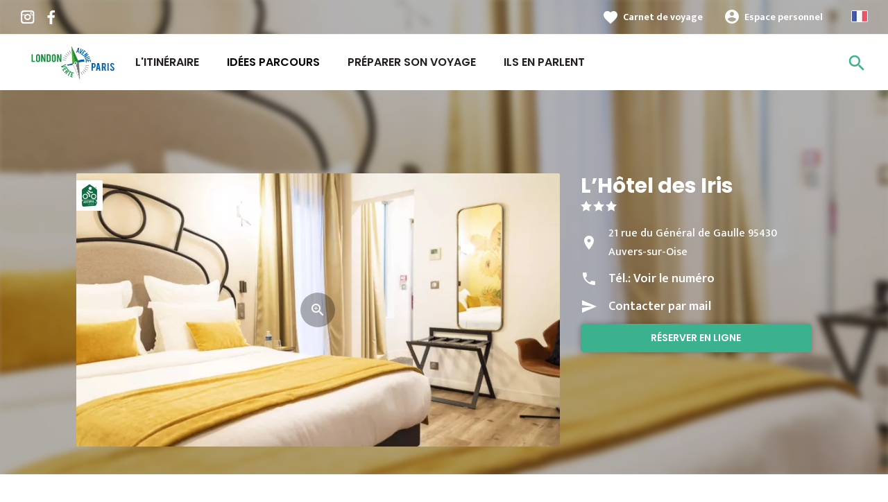

--- FILE ---
content_type: text/html; charset=UTF-8
request_url: https://www.avenuevertelondonparis.com/hebergements/hotels/l-hotel-des-iris
body_size: 8009
content:
<!DOCTYPE html><html lang="fr" dir="ltr"><head><link rel="preconnect" href="https://tiles.loopi-velo.fr" crossorigin/><link rel="preconnect" href="https://analytics.francevelotourisme.com" crossorigin/><meta charset="utf-8" /><script>(function(i,s,o,g,r,a,m){i['IntuitivObject']=r;i[r]=i[r]||function(){
(i[r].q=i[r].q||[]).push(arguments)};a=s.createElement(o),
m=s.getElementsByTagName(o)[0];a.async=1;a.src=g;m.parentNode.insertBefore(a,m)
})(window,document,'script','https://fvt.intuitiv-tourisme.fr/lib-intuitiv.min.js','intuitiv');intuitiv('create','_p9-sYTQj97ZS-7f_-8u','https://fvt.intuitiv-tourisme.fr/');</script><meta name="description" content="Situé près de l’Auberge Ravoux, également appelée Maison de Van Gogh, à deux pas du Château d’Auvers-sur-Oise, l’Hôtel des Iris vous accueille toute l’année dans un cadre chaleureux" /><meta property="og:description" content="Situé près de l’Auberge Ravoux, également appelée Maison de Van Gogh, à deux pas du Château d’Auvers-sur-Oise, l’Hôtel des Iris vous accueille toute l’année dans un cadre chaleureux" /><meta property="og:title" content="L’Hôtel des Iris, Hôtels à Auvers-sur-Oise" /><meta property="og:image" content="https://www.avenuevertelondonparis.com/sites/avenue_london_paris/files/styles/ogimage/public/sit/apidae/5135174/9323146.jpg.webp?itok=jvHP76pM" /><meta name="twitter:image" content="https://www.avenuevertelondonparis.com/sites/avenue_london_paris/files/styles/twitterimage/public/sit/apidae/5135174/9323146.jpg.webp?itok=TgA4eJpt" /><meta name="twitter:image:alt" content="L’Hôtel des Iris, Hôtels à Auvers-sur-Oise" /><meta property="og:latitude" content="49.070585" /><meta property="og:longitude" content="2.170731" /><meta property="og:url" content="https://www.avenuevertelondonparis.com/hebergements/hotels/l-hotel-des-iris" /><meta name="twitter:card" content="summary_large_image" /><meta name="twitter:title" content="L’Hôtel des Iris, Hôtels à Auvers-sur-Oise" /><meta name="twitter:description" content="Situé près de l’Auberge Ravoux, également appelée Maison de Van Gogh, à deux pas du Château d’Auvers-sur-Oise, l’Hôtel des Iris vous accueille toute l’année dans un cadre chaleureux" /><meta name="Generator" content="Drupal 10 (https://www.drupal.org)" /><meta name="MobileOptimized" content="width" /><meta name="HandheldFriendly" content="true" /><meta name="viewport" content="width=device-width, initial-scale=1.0" /><link rel="alternate" hreflang="x-default" href="https://www.avenuevertelondonparis.com/hebergements/hotels/l-hotel-des-iris" /><link rel="canonical" href="https://www.avenuevertelondonparis.com/hebergements/hotels/l-hotel-des-iris" /><link rel="icon" href="/sites/avenue_london_paris/themes/avenue_london_paris/favicon.ico" type="image/vnd.microsoft.icon" /><title>L’Hôtel des Iris, Hôtels à Auvers-sur-Oise</title><link rel="stylesheet" media="all" href="/sites/avenue_london_paris/files/css/css_1Sy8FVCjl9uXkDPSpcmJgYNFEMJ8Et_x6L6FSrmTYPY.css?delta=0&amp;language=fr&amp;theme=avenue_london_paris&amp;include=eJxtjVEOwyAMQy_ExpFQChmLFBIUQrXefrSfVX-syI6fYUeZmFilqKQORiNW1g34NfxgkhoydM9fiBsMDJ_d7zmJT3LaU1YRzK4WYbpmbZ3RSeXpw7CQrfOMWbVTvPTdoG_6qxwaOBoBJ1qlcY2vNbz7Ov20S7Day8kfKB4dzBFmJrfFH8dwbBfiD4aQXwg" /><link rel="stylesheet" media="all" href="//fonts.googleapis.com/icon?family=Material+Icons" /><link rel="stylesheet" media="all" href="//fonts.googleapis.com/icon?family=Material+Icons+Outlined" /><link rel="stylesheet" media="all" href="/sites/avenue_london_paris/files/css/css_DZ5yvOXG6oTSGeIGBfrx9P9YeXb9ZKNK9f4Y8-oFLOY.css?delta=3&amp;language=fr&amp;theme=avenue_london_paris&amp;include=eJxtjVEOwyAMQy_ExpFQChmLFBIUQrXefrSfVX-syI6fYUeZmFilqKQORiNW1g34NfxgkhoydM9fiBsMDJ_d7zmJT3LaU1YRzK4WYbpmbZ3RSeXpw7CQrfOMWbVTvPTdoG_6qxwaOBoBJ1qlcY2vNbz7Ov20S7Day8kfKB4dzBFmJrfFH8dwbBfiD4aQXwg" /><script type="application/ld+json">[{"@context":"http:\/\/schema.org","@type":"LocalBusiness","address":{"@type":"PostalAddress","postalCode":"95430","addressLocality":"Auvers-sur-Oise","streetAddress":"21 rue du G\u00e9n\u00e9ral de Gaulle"},"geo":{"@type":"GeoCoordinates","latitude":49.070585,"longitude":2.170731},"description":"Situ\u00e9 pr\u00e8s de l\u2019Auberge Ravoux, \u00e9galement appel\u00e9e Maison de Van Gogh, \u00e0 deux pas du Ch\u00e2teau d\u2019Auvers-sur-Oise, l\u2019H\u00f4tel des Iris vous accueille toute l\u2019ann\u00e9e dans un cadre chaleureux et cosy.Compos\u00e9 de 8 chambres et suites, toutes d\u00e9cor\u00e9es avec soin et personnalit\u00e9, vous d\u00e9couvrirez un savoureux m\u00e9lange de touches impressionnistes et de modernit\u00e9 contemporaine.Le salon de th\u00e9 vous proposera une s\u00e9lection de th\u00e9s, de glaces, ainsi que de d\u00e9licieuses p\u00e2tisseries \u201cfait maison\u201d.","name":"L\u2019H\u00f4tel des Iris","telephone":"0130377918","image":"public:\/\/sit\/apidae\/5135174\/9323146.jpg","url":{}},{"@context":"http:\/\/schema.org","@type":"BreadcrumbList","itemListElement":[{"@type":"ListItem","position":1,"item":{"@id":"https:\/\/www.avenuevertelondonparis.com\/","name":"Accueil"}},{"@type":"ListItem","position":2,"item":{"@id":"https:\/\/www.avenuevertelondonparis.com\/hebergements","name":"H\u00e9bergements"}},{"@type":"ListItem","position":3,"item":{"@id":"https:\/\/www.avenuevertelondonparis.com\/hebergements\/hotels","name":"H\u00f4tels"}},{"@type":"ListItem","position":4,"item":{"@id":"https:\/\/www.avenuevertelondonparis.com\/hebergements\/hotels\/l-hotel-des-iris","name":"L\u2019H\u00f4tel des Iris"}}]}]</script><link rel="apple-touch-icon" sizes="57x57" href="/sites/avenue_london_paris/themes/avenue_london_paris/images/icons/apple-icon-57x57.png"><link rel="apple-touch-icon" sizes="60x60" href="/sites/avenue_london_paris/themes/avenue_london_paris/images/icons/apple-icon-60x60.png"><link rel="apple-touch-icon" sizes="72x72" href="/sites/avenue_london_paris/themes/avenue_london_paris/images/icons/apple-icon-72x72.png"><link rel="apple-touch-icon" sizes="76x76" href="/sites/avenue_london_paris/themes/avenue_london_paris/images/icons/apple-icon-76x76.png"><link rel="apple-touch-icon" sizes="114x114" href="/sites/avenue_london_paris/themes/avenue_london_paris/images/icons/apple-icon-114x114.png"><link rel="apple-touch-icon" sizes="120x120" href="/sites/avenue_london_paris/themes/avenue_london_paris/images/icons/apple-icon-120x120.png"><link rel="apple-touch-icon" sizes="144x144" href="/sites/avenue_london_paris/themes/avenue_london_paris/images/icons/apple-icon-144x144.png"><link rel="apple-touch-icon" sizes="152x152" href="/sites/avenue_london_paris/themes/avenue_london_paris/images/icons/apple-icon-152x152.png"><link rel="apple-touch-icon" sizes="180x180" href="/sites/avenue_london_paris/themes/avenue_london_paris/images/icons/apple-icon-180x180.png"><link rel="icon" type="image/png" sizes="192x192" href="/sites/avenue_london_paris/themes/avenue_london_paris/images/icons/android-icon-192x192.png"><link rel="icon" type="image/png" sizes="32x32" href="/sites/avenue_london_paris/themes/avenue_london_paris/images/icons/favicon-32x32.png"><link rel="icon" type="image/png" sizes="96x96" href="/sites/avenue_london_paris/themes/avenue_london_paris/images/icons/favicon-96x96.png"><link rel="icon" type="image/png" sizes="16x16" href="/sites/avenue_london_paris/themes/avenue_london_paris/images/icons/favicon-16x16.png"><link rel="manifest" href="/sites/avenue_london_paris/themes/avenue_london_paris/images/icons/manifest.json"><meta name="msapplication-TileColor" content="#108E3A"><meta name="msapplication-TileImage" content="/sites/avenue_london_paris/themes/avenue_london_paris/images/icons/ms-icon-144x144.png"><meta name="theme-color" content="#0062AE"></head><body> <a href="#main-content" class="visually-hidden focusable"> Aller au contenu principal </a><div class="dialog-off-canvas-main-canvas" data-off-canvas-main-canvas><div class="layout-container"> <header id="navigation"><div><div id="block-menu"><div id="menu"><div class="wrapper-links d-none d-lg-block"><div><div class="link-share"> <a href="https://www.instagram.com/avenue_verte_london_paris" class="instagram"></a> <a href="https://www.facebook.com/avenuevertelondonparis" class="facebook"></a></div><div class="wrapper-links-right"><div><div class="link-favoris"> <a href="https://www.avenuevertelondonparis.com/mes-carnets-de-voyage">Carnet de voyage</a></div><div class="menu-user"><div> <a href="https://www.avenuevertelondonparis.com/connexion?destination=sit/objet/f6929bf7-ed6e-5e2f-b88f-75c507cceb6b" rel="nofollow">Espace personnel</a></div></div><div class="language-switcher-wrapper"><ul class="language-switcher-language-url"><li hreflang="fr" data-drupal-link-system-path="sit/objet/f6929bf7-ed6e-5e2f-b88f-75c507cceb6b" class="is-active" aria-current="page"><a href="https://www.avenuevertelondonparis.com/hebergements/hotels/l-hotel-des-iris" class="language-link is-active" hreflang="fr" data-drupal-link-system-path="sit/objet/f6929bf7-ed6e-5e2f-b88f-75c507cceb6b" aria-current="page">French</a></li><li hreflang="en" data-drupal-link-system-path="sit/objet/f6929bf7-ed6e-5e2f-b88f-75c507cceb6b"><a href="https://www.avenuevertelondonparis.co.uk/accommodation/hotels/l-hotel-des-iris" class="language-link" hreflang="en" data-drupal-link-system-path="sit/objet/f6929bf7-ed6e-5e2f-b88f-75c507cceb6b">Anglais</a></li></ul></div></div></div></div></div><div class="wrapper-menu container-fluid"><div class="row"><div class="col-2 d-lg-none"> <a href="" class="menu-burger"><span>menu</span>Menu</a></div><div class="col-8 logo"> <a href="/"></a></div><div class="d-none d-lg-block"> <nav><ul class="menu menu-level-0"><li class="d-md-none"><a href="/">Accueil</a></li><li class="menu-item"> <a href="https://www.avenuevertelondonparis.com/itineraire" data-drupal-link-system-path="itineraire">L&#039;itinéraire</a><div class="menu_link_content menu-link-contentmain view-mode-default menu-dropdown menu-dropdown-0 menu-type-default"></div></li><li class="couleur-fond menu-item menu-item--collapsed" style="color:#000000;"> <a href="https://www.avenuevertelondonparis.com/suggestions-de-parcours" data-drupal-link-system-path="suggestions-de-parcours">Idées parcours</a><div class="menu_link_content menu-link-contentmain view-mode-default menu-dropdown menu-dropdown-0 menu-type-default"></div></li><li class="menu-item menu-item--collapsed"> <a href="https://www.avenuevertelondonparis.com/preparer-son-voyage" data-drupal-link-system-path="node/9">Préparer son voyage</a><div class="menu_link_content menu-link-contentmain view-mode-default menu-dropdown menu-dropdown-0 menu-type-default"></div></li><li class="menu-item menu-item--collapsed"> <a href="https://www.avenuevertelondonparis.com/temoignages" data-drupal-link-system-path="node/62">Ils en parlent</a><div class="menu_link_content menu-link-contentmain view-mode-default menu-dropdown menu-dropdown-0 menu-type-default"></div></li></ul></nav></div><div class="col-2 wrapper-links-left"><div class="bouton-sagacite"> <a href="" class="bouton-open-sagacite"></a></div></div></div></div><div class="sagacite-form-block"> <a href="#" class="d-md-none close"></a><form class="intuitiv-search-form" data-drupal-selector="intuitiv-search-form" action="/hebergements/hotels/l-hotel-des-iris" method="post" id="intuitiv-search-form" accept-charset="UTF-8"><div class="js-form-item form-item js-form-type-textfield form-item-termes-recherche form-item-textfield js-form-item-termes-recherche form-no-label"> <input autocomplete="off" title="J&#039;ai envie de" data-drupal-selector="edit-termes-recherche" type="text" id="edit-termes-recherche" name="termes_recherche" value="" size="60" maxlength="128" placeholder="Rechercher..." class="form-text required" required="required" aria-required="true" /></div><input data-drupal-selector="edit-user" type="hidden" name="user" value="" /><div class="wrapper-autocompletion"></div><input autocomplete="off" data-drupal-selector="form-oqb1sa0hb4a5undllab6bfxdfpfop94debyplswkst4" type="hidden" name="form_build_id" value="form-Oqb1sA0HB4a5unDlLAb6BfXdFPFOP94dEbYplswkSt4" /><input data-drupal-selector="edit-intuitiv-search-form" type="hidden" name="form_id" value="intuitiv_search_form" /><div data-drupal-selector="edit-actions" class="form-actions js-form-wrapper form-wrapper" id="edit-actions--3"><input data-drupal-selector="edit-submit" type="submit" id="edit-submit--3" name="op" value="search" class="button js-form-submit form-submit" /></div></form></div></div><div id="menu-popin"> <a href="#" class="close"></a><div> <nav><ul class="menu menu-level-0"><li class="d-md-none"><a href="/">Accueil</a></li><li class="menu-item"> <a href="https://www.avenuevertelondonparis.com/itineraire" data-drupal-link-system-path="itineraire">L&#039;itinéraire</a><div class="menu_link_content menu-link-contentmain view-mode-default menu-dropdown menu-dropdown-0 menu-type-default"></div></li><li class="couleur-fond menu-item menu-item--collapsed" style="color:#000000;"> <a href="https://www.avenuevertelondonparis.com/suggestions-de-parcours" data-drupal-link-system-path="suggestions-de-parcours">Idées parcours</a><div class="menu_link_content menu-link-contentmain view-mode-default menu-dropdown menu-dropdown-0 menu-type-default"></div></li><li class="menu-item menu-item--collapsed"> <a href="https://www.avenuevertelondonparis.com/preparer-son-voyage" data-drupal-link-system-path="node/9">Préparer son voyage</a><div class="menu_link_content menu-link-contentmain view-mode-default menu-dropdown menu-dropdown-0 menu-type-default"></div></li><li class="menu-item menu-item--collapsed"> <a href="https://www.avenuevertelondonparis.com/temoignages" data-drupal-link-system-path="node/62">Ils en parlent</a><div class="menu_link_content menu-link-contentmain view-mode-default menu-dropdown menu-dropdown-0 menu-type-default"></div></li></ul></nav><div class="link-favoris"> <a href="https://www.avenuevertelondonparis.com/mes-carnets-de-voyage">Carnet de voyage</a></div><div class="menu-user"><div> <a href="https://www.avenuevertelondonparis.com/connexion?destination=sit/objet/f6929bf7-ed6e-5e2f-b88f-75c507cceb6b" rel="nofollow">Espace personnel</a></div></div><div class="language-switcher-wrapper"><ul class="language-switcher-language-url"><li hreflang="fr" data-drupal-link-system-path="sit/objet/f6929bf7-ed6e-5e2f-b88f-75c507cceb6b" class="is-active" aria-current="page"><a href="https://www.avenuevertelondonparis.com/hebergements/hotels/l-hotel-des-iris" class="language-link is-active" hreflang="fr" data-drupal-link-system-path="sit/objet/f6929bf7-ed6e-5e2f-b88f-75c507cceb6b" aria-current="page">French</a></li><li hreflang="en" data-drupal-link-system-path="sit/objet/f6929bf7-ed6e-5e2f-b88f-75c507cceb6b"><a href="https://www.avenuevertelondonparis.co.uk/accommodation/hotels/l-hotel-des-iris" class="language-link" hreflang="en" data-drupal-link-system-path="sit/objet/f6929bf7-ed6e-5e2f-b88f-75c507cceb6b">Anglais</a></li></ul></div></div></div></div></div> </header> <main role="main"> <a id="main-content" tabindex="-1"></a><div class="layout-content"><div><div data-drupal-messages-fallback class="hidden"></div><div id="block-avenue-london-paris-content"> <article data-id="f6929bf7-ed6e-5e2f-b88f-75c507cceb6b" data-title="L’Hôtel des Iris" class="fiche-sit full intuitiv-vue" data-id-intuitiv="sit-f6929bf7-ed6e-5e2f-b88f-75c507cceb6b"> <header ><div class="blur"><div style="background-image: url(https://www.avenuevertelondonparis.com/sites/avenue_london_paris/files/styles/sit_full_width/public/sit/apidae/5135174/9323146.jpg.webp?itok=BkMVybiX)"></div></div><div class="container content-header"><div class="row"><div class="content-wrapper col-12 col-md-4"><h1 class="page-title">L’Hôtel des Iris</h1><div class="classement classement-3-etoiles"></div><div class="d-none d-md-block"><div class="contact"><div class="address">21 rue du Général de Gaulle 95430 Auvers-sur-Oise</div><div class="tel">Tél.: <a href="" data-num="0130377918" class="click-tel efficience-click-tel" data-intuitiv-event="telephone">Voir le numéro</a></div><div><a href="#contact" class="lien-contact efficience-click-contact" data-intuitiv-event="contact">Contacter par mail</a></div><div><a href="https://www.hoteldesiris.com" class="lien-site bouton full bouton-couleur-1 efficience-click-site" data-intuitiv-event="siteWeb">Réserver en ligne</a></div></div></div></div><div class="image-wrapper col-12 col-md-8"><div class="image"><div class="accueil-velo"></div> <picture> <source srcset="/sites/avenue_london_paris/files/styles/sit_full/public/sit/apidae/5135174/9323146.jpg.webp?itok=hOmsqtI_ 1x" media="(min-width: 0)" type="image/webp" width="770" height="436"/> <img width="770" height="436" src="/sites/avenue_london_paris/files/styles/sit_full/public/sit/apidae/5135174/9323146.jpg.webp?itok=hOmsqtI_" alt="" loading="lazy" /> </picture> <a href="https://www.avenuevertelondonparis.com/visionneuse/sit/f6929bf7-ed6e-5e2f-b88f-75c507cceb6b" class="link-visionneuse use-ajax-get"></a></div></div></div></div> </header><div class="content-fiche container"><div class="row"><div class="col-12 d-md-none"><div class="contact"><div class="address">21 rue du Général de Gaulle 95430 Auvers-sur-Oise</div><div class="tel efficience-click-tel">Tél.: <a href="" data-num="0130377918" class="click-tel efficience-click-tel" data-intuitiv-event="telephone">Voir le numéro</a></div><div><a href="#contact" class="lien-contact efficience-click-contact" data-intuitiv-event="contact">Contacter par mail</a></div><div><a href="https://www.hoteldesiris.com" class="lien-site bouton full efficience-click-site" data-intuitiv-event="siteWeb">Réserver en ligne</a></div></div></div><div class="col-12 col-md-8"><div class="center"><a href="https://www.avenuevertelondonparis.com/carnet/add/sit%3Af6929bf7-ed6e-5e2f-b88f-75c507cceb6b" rel="nofollow" class="use-ajax bouton bt-carnet" data-type="fiche-sit" data-intuitiv-event="ajouterCarnet">Ajouter à un carnet de voyage</a></div><div class="body-content"> Situé près de l’Auberge Ravoux, également appelée Maison de Van Gogh, à deux pas du Château d’Auvers-sur-Oise, l’Hôtel des Iris vous accueille toute l’année dans un cadre chaleureux et cosy.<br /><br />Composé de 8 chambres et suites, toutes décorées avec soin et personnalité, vous découvrirez un savoureux mélange de touches impressionnistes et de modernité contemporaine.<br /><br />Le salon de thé vous proposera une sélection de thés, de glaces, ainsi que de délicieuses pâtisseries “fait maison”.</div><div class="infos-label">Cet établissement est Accueil Vélo et propose des services spécifiques envers les cyclistes.</div><div class="carte-fiche"><div id="carte-loopi"></div></div></div><div id="contact" class="contact-objet-sit col-12 col-md-8"><h2>Contact par <span>mail</span></h2><div class="obligatoire">* Champs obligatoires</div><div class="form-demande container"><form class="contact-message-contact-sit-form contact-message-form contact-form form-contact" data-user-info-from-browser data-drupal-selector="contact-message-contact-sit-form" action="/hebergements/hotels/l-hotel-des-iris" method="post" id="contact-message-contact-sit-form" accept-charset="UTF-8"> <input autocomplete="off" data-drupal-selector="form-lim0maesotk8mnrxckjxbbwi5hzpzfd6ufmlztkmdi4" type="hidden" name="form_build_id" value="form-Lim0MAEsoTK8MNrXckJxbBwI5HZpZFd6UFmlZTKMdi4" /><input data-drupal-selector="edit-contact-message-contact-sit-form" type="hidden" name="form_id" value="contact_message_contact_sit_form" /><div class="field--type-string field--name-field-prenom field--widget-string-textfield js-form-wrapper form-wrapper" data-drupal-selector="edit-field-prenom-wrapper" id="edit-field-prenom-wrapper"><div class="js-form-item form-item js-form-type-textfield form-item-field-prenom-0-value form-item-textfield js-form-item-field-prenom-0-value"> <label for="edit-field-prenom-0-value" class="js-form-required form-required">Votre prénom</label> <input class="js-text-full text-full form-text required" data-drupal-selector="edit-field-prenom-0-value" type="text" id="edit-field-prenom-0-value" name="field_prenom[0][value]" value="" size="60" maxlength="255" placeholder="" required="required" aria-required="true" /></div></div><div class="js-form-item form-item js-form-type-textfield form-item-name form-item-textfield js-form-item-name"> <label for="edit-name" class="js-form-required form-required">Votre nom</label> <input data-drupal-selector="edit-name" type="text" id="edit-name" name="name" value="" size="60" maxlength="255" class="form-text required" required="required" aria-required="true" /></div><div class="js-form-item form-item js-form-type-email form-item-mail form-item-email js-form-item-mail"> <label for="edit-mail" class="js-form-required form-required">Votre adresse de courriel</label> <input data-drupal-selector="edit-mail" type="email" id="edit-mail" name="mail" value="" size="60" maxlength="254" class="form-email required" required="required" aria-required="true" /></div><div class="field--type-string field--name-subject field--widget-string-textfield js-form-wrapper form-wrapper" data-drupal-selector="edit-subject-wrapper" id="edit-subject-wrapper"><div class="js-form-item form-item js-form-type-textfield form-item-subject-0-value form-item-textfield js-form-item-subject-0-value"> <label for="edit-subject-0-value" class="js-form-required form-required">Subject</label> <input class="js-text-full text-full form-text required" data-drupal-selector="edit-subject-0-value" type="text" id="edit-subject-0-value" name="subject[0][value]" value="" size="60" maxlength="100" placeholder="" required="required" aria-required="true" /></div></div><div class="field--type-string-long field--name-message field--widget-string-textarea js-form-wrapper form-wrapper" data-drupal-selector="edit-message-wrapper" id="edit-message-wrapper"><div class="js-form-item form-item js-form-type-textarea form-item-message-0-value form-item-textarea js-form-item-message-0-value"> <label for="edit-message-0-value" class="js-form-required form-required">Message</label><div><textarea class="js-text-full text-full form-textarea required" data-drupal-selector="edit-message-0-value" id="edit-message-0-value" name="message[0][value]" rows="12" cols="60" placeholder="" required="required" aria-required="true"></textarea></div></div></div> <input data-drupal-selector="edit-captcha-sid" type="hidden" name="captcha_sid" value="1522200" /><input data-drupal-selector="edit-captcha-token" type="hidden" name="captcha_token" value="Z4Gj_JiSzLZTwIAXzkj4kgtzjCmnsYN-TdVU_cmrvr4" /><input id="recaptcha-v3-token" class="recaptcha-v3-token" data-recaptcha-v3-action="recaptcha_v3" data-recaptcha-v3-site-key="6LcdJ8MZAAAAAE691yVpUhjQ_iuQCRNfT5U-vth-" data-drupal-selector="edit-captcha-response" type="hidden" name="captcha_response" value="" /><input data-drupal-selector="edit-is-recaptcha-v3" type="hidden" name="is_recaptcha_v3" value="1" /><div class="js-form-item form-item js-form-type-checkbox form-item-optinrgpd form-item-checkbox js-form-item-optinrgpd"> <input data-drupal-selector="edit-optinrgpd" type="checkbox" id="edit-optinrgpd" name="optinrgpd" value="1" class="form-checkbox required" required="required" aria-required="true" /> <label for="edit-optinrgpd" class="option js-form-required form-required">En soumettant ce formulaire, j'accepte que les informations saisies soient utilisées pour répondre à ma demande d'information</label></div><div data-drupal-selector="edit-actions" class="form-actions js-form-wrapper form-wrapper" id="edit-actions"><input data-drupal-selector="edit-submit" type="submit" id="edit-submit" name="op" value="Envoyer le message" class="button button--primary js-form-submit form-submit" /></div><div class="message-rgpd"> Les données collectées dans le cadre de ce formulaire font l’objet d’un traitement par L&#039;Avenue Verte London-Paris ayant pour finalité de répondre à votre demande d’informations. Conformément à la réglementation en vigueur relative à la protection des données personnelles, vous pouvez exercer vos droits ou obtenir toute information complémentaire en saisissant le Délégué à la protection des données par <a href="https://www.avenuevertelondonparis.com/contact/demande_d_information">courriel</a>.</div></form></div></div><div class="col-12 col-md-8 bouton-signaler"> <a href="#" id="bouton-signaler" class="bouton">Signaler un problème avec cet établissement</a></div><div id="signaler" class="contact-objet-sit col-12 col-md-8"><h2>Signaler un problème avec cet établissement</h2><div class="obligatoire">* Champs obligatoires</div><div class="form-demande container"><form class="contact-message-signaler-un-probleme-form contact-message-form contact-form form-contact" data-user-info-from-browser data-drupal-selector="contact-message-signaler-un-probleme-form" action="/hebergements/hotels/l-hotel-des-iris" method="post" id="contact-message-signaler-un-probleme-form" accept-charset="UTF-8"><div class="js-form-item form-item js-form-type-email form-item-mail form-item-email js-form-item-mail"> <label for="edit-mail--2" class="js-form-required form-required">Votre adresse de courriel</label> <input data-drupal-selector="edit-mail" type="email" id="edit-mail--2" name="mail" value="" size="60" maxlength="254" class="form-email required" required="required" aria-required="true" /></div><input autocomplete="off" data-drupal-selector="form-mhi6scyqcnte1r7jlqc-wt9xxamv0ozzypjwoioqvm" type="hidden" name="form_build_id" value="form-MHi6scyqcnTe1R7Jlqc-_WT9XXAmV0ozZyPjwoIoqvM" /><input data-drupal-selector="edit-contact-message-signaler-un-probleme-form" type="hidden" name="form_id" value="contact_message_signaler_un_probleme_form" /><div class="field--type-string field--name-subject field--widget-string-textfield js-form-wrapper form-wrapper" data-drupal-selector="edit-subject-wrapper" id="edit-subject-wrapper--2"><div class="js-form-item form-item js-form-type-textfield form-item-subject-0-value form-item-textfield js-form-item-subject-0-value"> <label for="edit-subject-0-value--2" class="js-form-required form-required">Subject</label> <input class="js-text-full text-full form-text required" data-drupal-selector="edit-subject-0-value" type="text" id="edit-subject-0-value--2" name="subject[0][value]" value="" size="60" maxlength="100" placeholder="" required="required" aria-required="true" /></div></div><div class="field--type-string-long field--name-message field--widget-string-textarea js-form-wrapper form-wrapper" data-drupal-selector="edit-message-wrapper" id="edit-message-wrapper--2"><div class="js-form-item form-item js-form-type-textarea form-item-message-0-value form-item-textarea js-form-item-message-0-value"> <label for="edit-message-0-value--2" class="js-form-required form-required">Message</label><div><textarea class="js-text-full text-full form-textarea required" data-drupal-selector="edit-message-0-value" id="edit-message-0-value--2" name="message[0][value]" rows="12" cols="60" placeholder="" required="required" aria-required="true"></textarea></div></div></div> <input data-drupal-selector="edit-captcha-sid" type="hidden" name="captcha_sid" value="1522201" /><input data-drupal-selector="edit-captcha-token" type="hidden" name="captcha_token" value="kFDWe96BRLkSqvpMvtHQWdROj5Ss04PF7kfcNAOYLeE" /><input id="recaptcha-v3-token--2" class="recaptcha-v3-token" data-recaptcha-v3-action="recaptcha_v3" data-recaptcha-v3-site-key="6LcdJ8MZAAAAAE691yVpUhjQ_iuQCRNfT5U-vth-" data-drupal-selector="edit-captcha-response" type="hidden" name="captcha_response" value="" /><input data-drupal-selector="edit-is-recaptcha-v3" type="hidden" name="is_recaptcha_v3" value="1" /><div class="js-form-item form-item js-form-type-checkbox form-item-optinrgpd form-item-checkbox js-form-item-optinrgpd"> <input data-drupal-selector="edit-optinrgpd" type="checkbox" id="edit-optinrgpd--2" name="optinrgpd" value="1" class="form-checkbox required" required="required" aria-required="true" /> <label for="edit-optinrgpd--2" class="option js-form-required form-required">En soumettant ce formulaire, j'accepte que les informations saisies soient utilisées pour répondre à ma demande d'information</label></div><div data-drupal-selector="edit-actions" class="form-actions js-form-wrapper form-wrapper" id="edit-actions--2"><input data-drupal-selector="edit-submit" type="submit" id="edit-submit--2" name="op" value="Envoyer le message" class="button button--primary js-form-submit form-submit" /></div><div class="message-rgpd"> Les données collectées dans le cadre de ce formulaire font l’objet d’un traitement par L&#039;Avenue Verte London-Paris ayant pour finalité de répondre à votre demande d’informations. Conformément à la réglementation en vigueur relative à la protection des données personnelles, vous pouvez exercer vos droits ou obtenir toute information complémentaire en saisissant le Délégué à la protection des données par <a href="https://www.avenuevertelondonparis.com/contact/demande_d_information">courriel</a>.</div></form></div></div></div></div><div class="menu-actions-sticky d-md-none"><div class="menu"><div class="row"><div class="col-3"> <a href="tel:0130377918" class="efficience-click-tel" data-intuitiv-event="telephone" data-icon="phone">Téléphone</a></div><div class="col-3"> <a href="#contact" class="efficience-click-contact" data-intuitiv-event="contact" data-icon="mail">Courriel</a></div><div class="col-3"> <a href="https://www.avenuevertelondonparis.com/itineraire/gps?points=%5B%7B%22coordinates%22%3A%5B2.170731%2C49.070585%5D%2C%22label%22%3A%22L%5Cu2019H%5Cu00f4tel%20des%20Iris%22%7D%5D" data-intuitiv-event="rejoindre" data-icon="navigation">Itinéraire</a></div><div class="col-3"> <a href="https://www.avenuevertelondonparis.com/carnet/add/sit%3Af6929bf7-ed6e-5e2f-b88f-75c507cceb6b" rel="nofollow" class="use-ajax bt-carnet" data-type="fiche-sit" data-intuitiv-event="ajouterCarnet" data-icon="favorite_border">Carnet de voyage</a></div></div></div></div></article></div></div></div> </main> <footer role="contentinfo"><div><div id="block-quisommesnous"><div class="qui-sommes-nous"><div class="container"><div class="head"> <a href="/" class="logo"></a><div class="link-share"> <a href="https://www.instagram.com/avenue_verte_london_paris" class="instagram"></a> <a href="https://www.facebook.com/avenuevertelondonparis" class="facebook"></a></div></div><div class="row"><div class="d-none d-md-block col-md-12"><h3>Qui sommes-nous ?</h3></div><div class="d-none d-md-block col-md-7"><p>L’Avenue Verte London-Paris est un itinéraire cyclable développé et promu par un réseau de collectivités territoriales et leurs institutions touristiques.</p></div><div class="col-6 col-md-2"> <a href="https://www.avenuevertelondonparis.com/qui-sommes-nous" class="bouton full bouton-blanc">En savoir plus</a></div><div class="col-6 col-md-3"> <a href="/contact" class="bouton full bouton-couleur-1">Nous contacter</a></div></div></div></div></div><div class="container"><div class="row menu-footer"><div class="col-12 col-md-4"></div><div class="col-12 col-md-4"></div><div class="col-12 col-md-4"></div></div></div><div class="wrapper-menu-footer"><div class="container"> <nav role="navigation" aria-labelledby="block-pieddepage-menu" id="block-pieddepage"><ul><li> <a href="https://www.avenuevertelondonparis.com/donnees-personnelles" data-drupal-link-system-path="node/6">Données personnelles</a></li><li> <a href="https://www.avenuevertelondonparis.com/espace-pro" data-drupal-link-system-path="node/28">Espace Pro</a></li><li> <a href="https://www.avenuevertelondonparis.com/mentions-legales" data-drupal-link-system-path="node/5">Mentions légales</a></li><li><a href="" class="open-tarteaucitron">Gestion des cookies</a></li></ul> </nav><div class="realisation"> <span>Réalisation</span> <a href="https://www.studiojuillet.com/" class="moustic"></a> <a href="https://www.francevelotourisme.com/" class="fvt"></a></div></div></div></div> </footer></div></div><script type="application/json" data-drupal-selector="drupal-settings-json">{"path":{"baseUrl":"\/","pathPrefix":"","currentPath":"sit\/objet\/f6929bf7-ed6e-5e2f-b88f-75c507cceb6b","currentPathIsAdmin":false,"isFront":false,"currentLanguage":"fr"},"pluralDelimiter":"\u0003","suppressDeprecationErrors":true,"ajaxPageState":{"libraries":"[base64]","theme":"avenue_london_paris","theme_token":null},"ajaxTrustedUrl":{"form_action_p_pvdeGsVG5zNF_XLGPTvYSKCf43t8qZYSwcfZl2uzM":true,"https:\/\/www.avenuevertelondonparis.com\/hebergements\/hotels\/l-hotel-des-iris?ajax_form=1":true},"fvt":{"marqueBlanche":"51111d12-7e7b-4bfb-bdf6-4439b5864c24"},"tarteaucitron":{"options":{"privacyUrl":"","hashtag":"#tarteaucitron","cookieName":"tarteaucitron","orientation":"top","showAlertSmall":false,"refuseAll":false,"cookieslist":true,"adblocker":false,"AcceptAllCta":true,"highPrivacy":true,"handleBrowserDNTRequest":false,"removeCredit":true,"moreInfoLink":true,"showIcon":false},"services":[{"id":"matomo","siteId":"6","host":"\/\/analytics.francevelotourisme.com\/"}]},"carte":{"settings":{"optionsCarte":{"center":[2.43896484375,46.52863469527167],"zoom":5,"style":"https:\/\/tiles.loopi-velo.fr\/styles\/fvt\/style.json"},"colorMarker":"#3CB18D","color":"#0096cf","color2":"#54b40b","projet":"avenuverte","cache":1769875323},"actions":{"showmarkersWhithFitBounds":{"type":"FeatureCollection","features":[{"type":"Feature","geometry":{"type":"Point","coordinates":[2.170731,49.070585]},"properties":{"id":"f6929bf7-ed6e-5e2f-b88f-75c507cceb6b","type":"sit","title":"L\u2019H\u00f4tel des Iris","isMarker":true,"cursor":"pointer","sous_categorie":"hotels","categorie":"hebergements","accueilvelo":true}}]},"showitineraires":true},"fitBounds":false,"targetLien":"page"},"ajax":{"edit-captcha-response--2":{"callback":"recaptcha_v3_ajax_callback","event":"change","url":"https:\/\/www.avenuevertelondonparis.com\/hebergements\/hotels\/l-hotel-des-iris?ajax_form=1","httpMethod":"POST","dialogType":"ajax","submit":{"_triggering_element_name":"captcha_response"}},"edit-captcha-response":{"callback":"recaptcha_v3_ajax_callback","event":"change","url":"https:\/\/www.avenuevertelondonparis.com\/hebergements\/hotels\/l-hotel-des-iris?ajax_form=1","httpMethod":"POST","dialogType":"ajax","submit":{"_triggering_element_name":"captcha_response"}}},"intuitivAutocompletion":"https:\/\/fvt.intuitiv-tourisme.fr\/autocomplete","user":{"uid":0,"permissionsHash":"f2500b905a2f980652a0a5c517c121c0a2ace61aa0b2e0cc3fccef24fcaef74d"}}</script><script src="https://www.google.com/recaptcha/api.js?render=6LcdJ8MZAAAAAE691yVpUhjQ_iuQCRNfT5U-vth-" defer async></script><script src="/sites/avenue_london_paris/files/js/js_ajSElLpdXbpp96sTs2dZO9D_lEnULcx0T_VlavgwmLI.js?scope=footer&amp;delta=1&amp;language=fr&amp;theme=avenue_london_paris&amp;include=eJxtjNEOgzAIRX-osw_7IFMpOkyFjtIm_v2q2xIffCHccw-AKPqoNYc0zKKbgwMQGyp3tL4r6v5t5mZ-STKF9Ci2J-LFda-SURtBmBFM1IdqArLlhEbCd8Yf3XWKkbSvx2kSyeTPOUBQwx8pZINMK5rrZsgGrzC2p78Gp0uOx9uCbP4aPq3BXsc"></script></body></html>

--- FILE ---
content_type: text/html; charset=utf-8
request_url: https://www.google.com/recaptcha/api2/anchor?ar=1&k=6LcdJ8MZAAAAAE691yVpUhjQ_iuQCRNfT5U-vth-&co=aHR0cHM6Ly93d3cuYXZlbnVldmVydGVsb25kb25wYXJpcy5jb206NDQz&hl=en&v=N67nZn4AqZkNcbeMu4prBgzg&size=invisible&anchor-ms=20000&execute-ms=30000&cb=1c59twfip6p3
body_size: 48562
content:
<!DOCTYPE HTML><html dir="ltr" lang="en"><head><meta http-equiv="Content-Type" content="text/html; charset=UTF-8">
<meta http-equiv="X-UA-Compatible" content="IE=edge">
<title>reCAPTCHA</title>
<style type="text/css">
/* cyrillic-ext */
@font-face {
  font-family: 'Roboto';
  font-style: normal;
  font-weight: 400;
  font-stretch: 100%;
  src: url(//fonts.gstatic.com/s/roboto/v48/KFO7CnqEu92Fr1ME7kSn66aGLdTylUAMa3GUBHMdazTgWw.woff2) format('woff2');
  unicode-range: U+0460-052F, U+1C80-1C8A, U+20B4, U+2DE0-2DFF, U+A640-A69F, U+FE2E-FE2F;
}
/* cyrillic */
@font-face {
  font-family: 'Roboto';
  font-style: normal;
  font-weight: 400;
  font-stretch: 100%;
  src: url(//fonts.gstatic.com/s/roboto/v48/KFO7CnqEu92Fr1ME7kSn66aGLdTylUAMa3iUBHMdazTgWw.woff2) format('woff2');
  unicode-range: U+0301, U+0400-045F, U+0490-0491, U+04B0-04B1, U+2116;
}
/* greek-ext */
@font-face {
  font-family: 'Roboto';
  font-style: normal;
  font-weight: 400;
  font-stretch: 100%;
  src: url(//fonts.gstatic.com/s/roboto/v48/KFO7CnqEu92Fr1ME7kSn66aGLdTylUAMa3CUBHMdazTgWw.woff2) format('woff2');
  unicode-range: U+1F00-1FFF;
}
/* greek */
@font-face {
  font-family: 'Roboto';
  font-style: normal;
  font-weight: 400;
  font-stretch: 100%;
  src: url(//fonts.gstatic.com/s/roboto/v48/KFO7CnqEu92Fr1ME7kSn66aGLdTylUAMa3-UBHMdazTgWw.woff2) format('woff2');
  unicode-range: U+0370-0377, U+037A-037F, U+0384-038A, U+038C, U+038E-03A1, U+03A3-03FF;
}
/* math */
@font-face {
  font-family: 'Roboto';
  font-style: normal;
  font-weight: 400;
  font-stretch: 100%;
  src: url(//fonts.gstatic.com/s/roboto/v48/KFO7CnqEu92Fr1ME7kSn66aGLdTylUAMawCUBHMdazTgWw.woff2) format('woff2');
  unicode-range: U+0302-0303, U+0305, U+0307-0308, U+0310, U+0312, U+0315, U+031A, U+0326-0327, U+032C, U+032F-0330, U+0332-0333, U+0338, U+033A, U+0346, U+034D, U+0391-03A1, U+03A3-03A9, U+03B1-03C9, U+03D1, U+03D5-03D6, U+03F0-03F1, U+03F4-03F5, U+2016-2017, U+2034-2038, U+203C, U+2040, U+2043, U+2047, U+2050, U+2057, U+205F, U+2070-2071, U+2074-208E, U+2090-209C, U+20D0-20DC, U+20E1, U+20E5-20EF, U+2100-2112, U+2114-2115, U+2117-2121, U+2123-214F, U+2190, U+2192, U+2194-21AE, U+21B0-21E5, U+21F1-21F2, U+21F4-2211, U+2213-2214, U+2216-22FF, U+2308-230B, U+2310, U+2319, U+231C-2321, U+2336-237A, U+237C, U+2395, U+239B-23B7, U+23D0, U+23DC-23E1, U+2474-2475, U+25AF, U+25B3, U+25B7, U+25BD, U+25C1, U+25CA, U+25CC, U+25FB, U+266D-266F, U+27C0-27FF, U+2900-2AFF, U+2B0E-2B11, U+2B30-2B4C, U+2BFE, U+3030, U+FF5B, U+FF5D, U+1D400-1D7FF, U+1EE00-1EEFF;
}
/* symbols */
@font-face {
  font-family: 'Roboto';
  font-style: normal;
  font-weight: 400;
  font-stretch: 100%;
  src: url(//fonts.gstatic.com/s/roboto/v48/KFO7CnqEu92Fr1ME7kSn66aGLdTylUAMaxKUBHMdazTgWw.woff2) format('woff2');
  unicode-range: U+0001-000C, U+000E-001F, U+007F-009F, U+20DD-20E0, U+20E2-20E4, U+2150-218F, U+2190, U+2192, U+2194-2199, U+21AF, U+21E6-21F0, U+21F3, U+2218-2219, U+2299, U+22C4-22C6, U+2300-243F, U+2440-244A, U+2460-24FF, U+25A0-27BF, U+2800-28FF, U+2921-2922, U+2981, U+29BF, U+29EB, U+2B00-2BFF, U+4DC0-4DFF, U+FFF9-FFFB, U+10140-1018E, U+10190-1019C, U+101A0, U+101D0-101FD, U+102E0-102FB, U+10E60-10E7E, U+1D2C0-1D2D3, U+1D2E0-1D37F, U+1F000-1F0FF, U+1F100-1F1AD, U+1F1E6-1F1FF, U+1F30D-1F30F, U+1F315, U+1F31C, U+1F31E, U+1F320-1F32C, U+1F336, U+1F378, U+1F37D, U+1F382, U+1F393-1F39F, U+1F3A7-1F3A8, U+1F3AC-1F3AF, U+1F3C2, U+1F3C4-1F3C6, U+1F3CA-1F3CE, U+1F3D4-1F3E0, U+1F3ED, U+1F3F1-1F3F3, U+1F3F5-1F3F7, U+1F408, U+1F415, U+1F41F, U+1F426, U+1F43F, U+1F441-1F442, U+1F444, U+1F446-1F449, U+1F44C-1F44E, U+1F453, U+1F46A, U+1F47D, U+1F4A3, U+1F4B0, U+1F4B3, U+1F4B9, U+1F4BB, U+1F4BF, U+1F4C8-1F4CB, U+1F4D6, U+1F4DA, U+1F4DF, U+1F4E3-1F4E6, U+1F4EA-1F4ED, U+1F4F7, U+1F4F9-1F4FB, U+1F4FD-1F4FE, U+1F503, U+1F507-1F50B, U+1F50D, U+1F512-1F513, U+1F53E-1F54A, U+1F54F-1F5FA, U+1F610, U+1F650-1F67F, U+1F687, U+1F68D, U+1F691, U+1F694, U+1F698, U+1F6AD, U+1F6B2, U+1F6B9-1F6BA, U+1F6BC, U+1F6C6-1F6CF, U+1F6D3-1F6D7, U+1F6E0-1F6EA, U+1F6F0-1F6F3, U+1F6F7-1F6FC, U+1F700-1F7FF, U+1F800-1F80B, U+1F810-1F847, U+1F850-1F859, U+1F860-1F887, U+1F890-1F8AD, U+1F8B0-1F8BB, U+1F8C0-1F8C1, U+1F900-1F90B, U+1F93B, U+1F946, U+1F984, U+1F996, U+1F9E9, U+1FA00-1FA6F, U+1FA70-1FA7C, U+1FA80-1FA89, U+1FA8F-1FAC6, U+1FACE-1FADC, U+1FADF-1FAE9, U+1FAF0-1FAF8, U+1FB00-1FBFF;
}
/* vietnamese */
@font-face {
  font-family: 'Roboto';
  font-style: normal;
  font-weight: 400;
  font-stretch: 100%;
  src: url(//fonts.gstatic.com/s/roboto/v48/KFO7CnqEu92Fr1ME7kSn66aGLdTylUAMa3OUBHMdazTgWw.woff2) format('woff2');
  unicode-range: U+0102-0103, U+0110-0111, U+0128-0129, U+0168-0169, U+01A0-01A1, U+01AF-01B0, U+0300-0301, U+0303-0304, U+0308-0309, U+0323, U+0329, U+1EA0-1EF9, U+20AB;
}
/* latin-ext */
@font-face {
  font-family: 'Roboto';
  font-style: normal;
  font-weight: 400;
  font-stretch: 100%;
  src: url(//fonts.gstatic.com/s/roboto/v48/KFO7CnqEu92Fr1ME7kSn66aGLdTylUAMa3KUBHMdazTgWw.woff2) format('woff2');
  unicode-range: U+0100-02BA, U+02BD-02C5, U+02C7-02CC, U+02CE-02D7, U+02DD-02FF, U+0304, U+0308, U+0329, U+1D00-1DBF, U+1E00-1E9F, U+1EF2-1EFF, U+2020, U+20A0-20AB, U+20AD-20C0, U+2113, U+2C60-2C7F, U+A720-A7FF;
}
/* latin */
@font-face {
  font-family: 'Roboto';
  font-style: normal;
  font-weight: 400;
  font-stretch: 100%;
  src: url(//fonts.gstatic.com/s/roboto/v48/KFO7CnqEu92Fr1ME7kSn66aGLdTylUAMa3yUBHMdazQ.woff2) format('woff2');
  unicode-range: U+0000-00FF, U+0131, U+0152-0153, U+02BB-02BC, U+02C6, U+02DA, U+02DC, U+0304, U+0308, U+0329, U+2000-206F, U+20AC, U+2122, U+2191, U+2193, U+2212, U+2215, U+FEFF, U+FFFD;
}
/* cyrillic-ext */
@font-face {
  font-family: 'Roboto';
  font-style: normal;
  font-weight: 500;
  font-stretch: 100%;
  src: url(//fonts.gstatic.com/s/roboto/v48/KFO7CnqEu92Fr1ME7kSn66aGLdTylUAMa3GUBHMdazTgWw.woff2) format('woff2');
  unicode-range: U+0460-052F, U+1C80-1C8A, U+20B4, U+2DE0-2DFF, U+A640-A69F, U+FE2E-FE2F;
}
/* cyrillic */
@font-face {
  font-family: 'Roboto';
  font-style: normal;
  font-weight: 500;
  font-stretch: 100%;
  src: url(//fonts.gstatic.com/s/roboto/v48/KFO7CnqEu92Fr1ME7kSn66aGLdTylUAMa3iUBHMdazTgWw.woff2) format('woff2');
  unicode-range: U+0301, U+0400-045F, U+0490-0491, U+04B0-04B1, U+2116;
}
/* greek-ext */
@font-face {
  font-family: 'Roboto';
  font-style: normal;
  font-weight: 500;
  font-stretch: 100%;
  src: url(//fonts.gstatic.com/s/roboto/v48/KFO7CnqEu92Fr1ME7kSn66aGLdTylUAMa3CUBHMdazTgWw.woff2) format('woff2');
  unicode-range: U+1F00-1FFF;
}
/* greek */
@font-face {
  font-family: 'Roboto';
  font-style: normal;
  font-weight: 500;
  font-stretch: 100%;
  src: url(//fonts.gstatic.com/s/roboto/v48/KFO7CnqEu92Fr1ME7kSn66aGLdTylUAMa3-UBHMdazTgWw.woff2) format('woff2');
  unicode-range: U+0370-0377, U+037A-037F, U+0384-038A, U+038C, U+038E-03A1, U+03A3-03FF;
}
/* math */
@font-face {
  font-family: 'Roboto';
  font-style: normal;
  font-weight: 500;
  font-stretch: 100%;
  src: url(//fonts.gstatic.com/s/roboto/v48/KFO7CnqEu92Fr1ME7kSn66aGLdTylUAMawCUBHMdazTgWw.woff2) format('woff2');
  unicode-range: U+0302-0303, U+0305, U+0307-0308, U+0310, U+0312, U+0315, U+031A, U+0326-0327, U+032C, U+032F-0330, U+0332-0333, U+0338, U+033A, U+0346, U+034D, U+0391-03A1, U+03A3-03A9, U+03B1-03C9, U+03D1, U+03D5-03D6, U+03F0-03F1, U+03F4-03F5, U+2016-2017, U+2034-2038, U+203C, U+2040, U+2043, U+2047, U+2050, U+2057, U+205F, U+2070-2071, U+2074-208E, U+2090-209C, U+20D0-20DC, U+20E1, U+20E5-20EF, U+2100-2112, U+2114-2115, U+2117-2121, U+2123-214F, U+2190, U+2192, U+2194-21AE, U+21B0-21E5, U+21F1-21F2, U+21F4-2211, U+2213-2214, U+2216-22FF, U+2308-230B, U+2310, U+2319, U+231C-2321, U+2336-237A, U+237C, U+2395, U+239B-23B7, U+23D0, U+23DC-23E1, U+2474-2475, U+25AF, U+25B3, U+25B7, U+25BD, U+25C1, U+25CA, U+25CC, U+25FB, U+266D-266F, U+27C0-27FF, U+2900-2AFF, U+2B0E-2B11, U+2B30-2B4C, U+2BFE, U+3030, U+FF5B, U+FF5D, U+1D400-1D7FF, U+1EE00-1EEFF;
}
/* symbols */
@font-face {
  font-family: 'Roboto';
  font-style: normal;
  font-weight: 500;
  font-stretch: 100%;
  src: url(//fonts.gstatic.com/s/roboto/v48/KFO7CnqEu92Fr1ME7kSn66aGLdTylUAMaxKUBHMdazTgWw.woff2) format('woff2');
  unicode-range: U+0001-000C, U+000E-001F, U+007F-009F, U+20DD-20E0, U+20E2-20E4, U+2150-218F, U+2190, U+2192, U+2194-2199, U+21AF, U+21E6-21F0, U+21F3, U+2218-2219, U+2299, U+22C4-22C6, U+2300-243F, U+2440-244A, U+2460-24FF, U+25A0-27BF, U+2800-28FF, U+2921-2922, U+2981, U+29BF, U+29EB, U+2B00-2BFF, U+4DC0-4DFF, U+FFF9-FFFB, U+10140-1018E, U+10190-1019C, U+101A0, U+101D0-101FD, U+102E0-102FB, U+10E60-10E7E, U+1D2C0-1D2D3, U+1D2E0-1D37F, U+1F000-1F0FF, U+1F100-1F1AD, U+1F1E6-1F1FF, U+1F30D-1F30F, U+1F315, U+1F31C, U+1F31E, U+1F320-1F32C, U+1F336, U+1F378, U+1F37D, U+1F382, U+1F393-1F39F, U+1F3A7-1F3A8, U+1F3AC-1F3AF, U+1F3C2, U+1F3C4-1F3C6, U+1F3CA-1F3CE, U+1F3D4-1F3E0, U+1F3ED, U+1F3F1-1F3F3, U+1F3F5-1F3F7, U+1F408, U+1F415, U+1F41F, U+1F426, U+1F43F, U+1F441-1F442, U+1F444, U+1F446-1F449, U+1F44C-1F44E, U+1F453, U+1F46A, U+1F47D, U+1F4A3, U+1F4B0, U+1F4B3, U+1F4B9, U+1F4BB, U+1F4BF, U+1F4C8-1F4CB, U+1F4D6, U+1F4DA, U+1F4DF, U+1F4E3-1F4E6, U+1F4EA-1F4ED, U+1F4F7, U+1F4F9-1F4FB, U+1F4FD-1F4FE, U+1F503, U+1F507-1F50B, U+1F50D, U+1F512-1F513, U+1F53E-1F54A, U+1F54F-1F5FA, U+1F610, U+1F650-1F67F, U+1F687, U+1F68D, U+1F691, U+1F694, U+1F698, U+1F6AD, U+1F6B2, U+1F6B9-1F6BA, U+1F6BC, U+1F6C6-1F6CF, U+1F6D3-1F6D7, U+1F6E0-1F6EA, U+1F6F0-1F6F3, U+1F6F7-1F6FC, U+1F700-1F7FF, U+1F800-1F80B, U+1F810-1F847, U+1F850-1F859, U+1F860-1F887, U+1F890-1F8AD, U+1F8B0-1F8BB, U+1F8C0-1F8C1, U+1F900-1F90B, U+1F93B, U+1F946, U+1F984, U+1F996, U+1F9E9, U+1FA00-1FA6F, U+1FA70-1FA7C, U+1FA80-1FA89, U+1FA8F-1FAC6, U+1FACE-1FADC, U+1FADF-1FAE9, U+1FAF0-1FAF8, U+1FB00-1FBFF;
}
/* vietnamese */
@font-face {
  font-family: 'Roboto';
  font-style: normal;
  font-weight: 500;
  font-stretch: 100%;
  src: url(//fonts.gstatic.com/s/roboto/v48/KFO7CnqEu92Fr1ME7kSn66aGLdTylUAMa3OUBHMdazTgWw.woff2) format('woff2');
  unicode-range: U+0102-0103, U+0110-0111, U+0128-0129, U+0168-0169, U+01A0-01A1, U+01AF-01B0, U+0300-0301, U+0303-0304, U+0308-0309, U+0323, U+0329, U+1EA0-1EF9, U+20AB;
}
/* latin-ext */
@font-face {
  font-family: 'Roboto';
  font-style: normal;
  font-weight: 500;
  font-stretch: 100%;
  src: url(//fonts.gstatic.com/s/roboto/v48/KFO7CnqEu92Fr1ME7kSn66aGLdTylUAMa3KUBHMdazTgWw.woff2) format('woff2');
  unicode-range: U+0100-02BA, U+02BD-02C5, U+02C7-02CC, U+02CE-02D7, U+02DD-02FF, U+0304, U+0308, U+0329, U+1D00-1DBF, U+1E00-1E9F, U+1EF2-1EFF, U+2020, U+20A0-20AB, U+20AD-20C0, U+2113, U+2C60-2C7F, U+A720-A7FF;
}
/* latin */
@font-face {
  font-family: 'Roboto';
  font-style: normal;
  font-weight: 500;
  font-stretch: 100%;
  src: url(//fonts.gstatic.com/s/roboto/v48/KFO7CnqEu92Fr1ME7kSn66aGLdTylUAMa3yUBHMdazQ.woff2) format('woff2');
  unicode-range: U+0000-00FF, U+0131, U+0152-0153, U+02BB-02BC, U+02C6, U+02DA, U+02DC, U+0304, U+0308, U+0329, U+2000-206F, U+20AC, U+2122, U+2191, U+2193, U+2212, U+2215, U+FEFF, U+FFFD;
}
/* cyrillic-ext */
@font-face {
  font-family: 'Roboto';
  font-style: normal;
  font-weight: 900;
  font-stretch: 100%;
  src: url(//fonts.gstatic.com/s/roboto/v48/KFO7CnqEu92Fr1ME7kSn66aGLdTylUAMa3GUBHMdazTgWw.woff2) format('woff2');
  unicode-range: U+0460-052F, U+1C80-1C8A, U+20B4, U+2DE0-2DFF, U+A640-A69F, U+FE2E-FE2F;
}
/* cyrillic */
@font-face {
  font-family: 'Roboto';
  font-style: normal;
  font-weight: 900;
  font-stretch: 100%;
  src: url(//fonts.gstatic.com/s/roboto/v48/KFO7CnqEu92Fr1ME7kSn66aGLdTylUAMa3iUBHMdazTgWw.woff2) format('woff2');
  unicode-range: U+0301, U+0400-045F, U+0490-0491, U+04B0-04B1, U+2116;
}
/* greek-ext */
@font-face {
  font-family: 'Roboto';
  font-style: normal;
  font-weight: 900;
  font-stretch: 100%;
  src: url(//fonts.gstatic.com/s/roboto/v48/KFO7CnqEu92Fr1ME7kSn66aGLdTylUAMa3CUBHMdazTgWw.woff2) format('woff2');
  unicode-range: U+1F00-1FFF;
}
/* greek */
@font-face {
  font-family: 'Roboto';
  font-style: normal;
  font-weight: 900;
  font-stretch: 100%;
  src: url(//fonts.gstatic.com/s/roboto/v48/KFO7CnqEu92Fr1ME7kSn66aGLdTylUAMa3-UBHMdazTgWw.woff2) format('woff2');
  unicode-range: U+0370-0377, U+037A-037F, U+0384-038A, U+038C, U+038E-03A1, U+03A3-03FF;
}
/* math */
@font-face {
  font-family: 'Roboto';
  font-style: normal;
  font-weight: 900;
  font-stretch: 100%;
  src: url(//fonts.gstatic.com/s/roboto/v48/KFO7CnqEu92Fr1ME7kSn66aGLdTylUAMawCUBHMdazTgWw.woff2) format('woff2');
  unicode-range: U+0302-0303, U+0305, U+0307-0308, U+0310, U+0312, U+0315, U+031A, U+0326-0327, U+032C, U+032F-0330, U+0332-0333, U+0338, U+033A, U+0346, U+034D, U+0391-03A1, U+03A3-03A9, U+03B1-03C9, U+03D1, U+03D5-03D6, U+03F0-03F1, U+03F4-03F5, U+2016-2017, U+2034-2038, U+203C, U+2040, U+2043, U+2047, U+2050, U+2057, U+205F, U+2070-2071, U+2074-208E, U+2090-209C, U+20D0-20DC, U+20E1, U+20E5-20EF, U+2100-2112, U+2114-2115, U+2117-2121, U+2123-214F, U+2190, U+2192, U+2194-21AE, U+21B0-21E5, U+21F1-21F2, U+21F4-2211, U+2213-2214, U+2216-22FF, U+2308-230B, U+2310, U+2319, U+231C-2321, U+2336-237A, U+237C, U+2395, U+239B-23B7, U+23D0, U+23DC-23E1, U+2474-2475, U+25AF, U+25B3, U+25B7, U+25BD, U+25C1, U+25CA, U+25CC, U+25FB, U+266D-266F, U+27C0-27FF, U+2900-2AFF, U+2B0E-2B11, U+2B30-2B4C, U+2BFE, U+3030, U+FF5B, U+FF5D, U+1D400-1D7FF, U+1EE00-1EEFF;
}
/* symbols */
@font-face {
  font-family: 'Roboto';
  font-style: normal;
  font-weight: 900;
  font-stretch: 100%;
  src: url(//fonts.gstatic.com/s/roboto/v48/KFO7CnqEu92Fr1ME7kSn66aGLdTylUAMaxKUBHMdazTgWw.woff2) format('woff2');
  unicode-range: U+0001-000C, U+000E-001F, U+007F-009F, U+20DD-20E0, U+20E2-20E4, U+2150-218F, U+2190, U+2192, U+2194-2199, U+21AF, U+21E6-21F0, U+21F3, U+2218-2219, U+2299, U+22C4-22C6, U+2300-243F, U+2440-244A, U+2460-24FF, U+25A0-27BF, U+2800-28FF, U+2921-2922, U+2981, U+29BF, U+29EB, U+2B00-2BFF, U+4DC0-4DFF, U+FFF9-FFFB, U+10140-1018E, U+10190-1019C, U+101A0, U+101D0-101FD, U+102E0-102FB, U+10E60-10E7E, U+1D2C0-1D2D3, U+1D2E0-1D37F, U+1F000-1F0FF, U+1F100-1F1AD, U+1F1E6-1F1FF, U+1F30D-1F30F, U+1F315, U+1F31C, U+1F31E, U+1F320-1F32C, U+1F336, U+1F378, U+1F37D, U+1F382, U+1F393-1F39F, U+1F3A7-1F3A8, U+1F3AC-1F3AF, U+1F3C2, U+1F3C4-1F3C6, U+1F3CA-1F3CE, U+1F3D4-1F3E0, U+1F3ED, U+1F3F1-1F3F3, U+1F3F5-1F3F7, U+1F408, U+1F415, U+1F41F, U+1F426, U+1F43F, U+1F441-1F442, U+1F444, U+1F446-1F449, U+1F44C-1F44E, U+1F453, U+1F46A, U+1F47D, U+1F4A3, U+1F4B0, U+1F4B3, U+1F4B9, U+1F4BB, U+1F4BF, U+1F4C8-1F4CB, U+1F4D6, U+1F4DA, U+1F4DF, U+1F4E3-1F4E6, U+1F4EA-1F4ED, U+1F4F7, U+1F4F9-1F4FB, U+1F4FD-1F4FE, U+1F503, U+1F507-1F50B, U+1F50D, U+1F512-1F513, U+1F53E-1F54A, U+1F54F-1F5FA, U+1F610, U+1F650-1F67F, U+1F687, U+1F68D, U+1F691, U+1F694, U+1F698, U+1F6AD, U+1F6B2, U+1F6B9-1F6BA, U+1F6BC, U+1F6C6-1F6CF, U+1F6D3-1F6D7, U+1F6E0-1F6EA, U+1F6F0-1F6F3, U+1F6F7-1F6FC, U+1F700-1F7FF, U+1F800-1F80B, U+1F810-1F847, U+1F850-1F859, U+1F860-1F887, U+1F890-1F8AD, U+1F8B0-1F8BB, U+1F8C0-1F8C1, U+1F900-1F90B, U+1F93B, U+1F946, U+1F984, U+1F996, U+1F9E9, U+1FA00-1FA6F, U+1FA70-1FA7C, U+1FA80-1FA89, U+1FA8F-1FAC6, U+1FACE-1FADC, U+1FADF-1FAE9, U+1FAF0-1FAF8, U+1FB00-1FBFF;
}
/* vietnamese */
@font-face {
  font-family: 'Roboto';
  font-style: normal;
  font-weight: 900;
  font-stretch: 100%;
  src: url(//fonts.gstatic.com/s/roboto/v48/KFO7CnqEu92Fr1ME7kSn66aGLdTylUAMa3OUBHMdazTgWw.woff2) format('woff2');
  unicode-range: U+0102-0103, U+0110-0111, U+0128-0129, U+0168-0169, U+01A0-01A1, U+01AF-01B0, U+0300-0301, U+0303-0304, U+0308-0309, U+0323, U+0329, U+1EA0-1EF9, U+20AB;
}
/* latin-ext */
@font-face {
  font-family: 'Roboto';
  font-style: normal;
  font-weight: 900;
  font-stretch: 100%;
  src: url(//fonts.gstatic.com/s/roboto/v48/KFO7CnqEu92Fr1ME7kSn66aGLdTylUAMa3KUBHMdazTgWw.woff2) format('woff2');
  unicode-range: U+0100-02BA, U+02BD-02C5, U+02C7-02CC, U+02CE-02D7, U+02DD-02FF, U+0304, U+0308, U+0329, U+1D00-1DBF, U+1E00-1E9F, U+1EF2-1EFF, U+2020, U+20A0-20AB, U+20AD-20C0, U+2113, U+2C60-2C7F, U+A720-A7FF;
}
/* latin */
@font-face {
  font-family: 'Roboto';
  font-style: normal;
  font-weight: 900;
  font-stretch: 100%;
  src: url(//fonts.gstatic.com/s/roboto/v48/KFO7CnqEu92Fr1ME7kSn66aGLdTylUAMa3yUBHMdazQ.woff2) format('woff2');
  unicode-range: U+0000-00FF, U+0131, U+0152-0153, U+02BB-02BC, U+02C6, U+02DA, U+02DC, U+0304, U+0308, U+0329, U+2000-206F, U+20AC, U+2122, U+2191, U+2193, U+2212, U+2215, U+FEFF, U+FFFD;
}

</style>
<link rel="stylesheet" type="text/css" href="https://www.gstatic.com/recaptcha/releases/N67nZn4AqZkNcbeMu4prBgzg/styles__ltr.css">
<script nonce="wE0qEU-JdL_cqWBbZznwdQ" type="text/javascript">window['__recaptcha_api'] = 'https://www.google.com/recaptcha/api2/';</script>
<script type="text/javascript" src="https://www.gstatic.com/recaptcha/releases/N67nZn4AqZkNcbeMu4prBgzg/recaptcha__en.js" nonce="wE0qEU-JdL_cqWBbZznwdQ">
      
    </script></head>
<body><div id="rc-anchor-alert" class="rc-anchor-alert"></div>
<input type="hidden" id="recaptcha-token" value="[base64]">
<script type="text/javascript" nonce="wE0qEU-JdL_cqWBbZznwdQ">
      recaptcha.anchor.Main.init("[\x22ainput\x22,[\x22bgdata\x22,\x22\x22,\[base64]/[base64]/MjU1Ong/[base64]/[base64]/[base64]/[base64]/[base64]/[base64]/[base64]/[base64]/[base64]/[base64]/[base64]/[base64]/[base64]/[base64]/[base64]\\u003d\x22,\[base64]\x22,\x22w5xbw5/Ct0nCvkEVMTjDpsKATcK8w7k7w6vDkWDDk1UXw5LCrFnCusOKKGQwBgJmaFjDg1xGwq7Dh07Dp8O+w7rDoC3DhMO2XcKIwp7CicOoEMOIJR/DnzQiQMO/XEzDmsO4U8KMM8K2w5/[base64]/AE7CpMKpQFPCrcK1Q8KfdcO1wpJpacKOd0gDw4HDlmDDjgw4w78PRTtYw6tjwo7DmE/DmTwSFEVRw4HDu8KDw5cbwoc2O8KkwqMvwpjCg8O2w7vDpDzDgsOIw5HCpFICCz/CrcOSw7N5bMO7w5Fpw7PCsQxOw7VdQUd/OMOgwp9LwoDChMK0w4puTMKPOcObfMKDInxjw7QXw4/CtsOBw6vCoXnCtFxobWAow4rCojUJw69ZHcKbwqBSXMOIOShaeFAjUsKgwqrCuTEVKMKfwrZjSsOdO8KAwoDDuGsyw5/CvMK3wpNgw6oLRcOHwprCtxTCjcKbwoPDisOeZMKcTifDjDHCnjPDssK/[base64]/DtQ59bwzChRzDjsKmw6VwwoXDjDbCjAkiwpPCn8Kpw7DCuTYDwpLDqljCucKjTMKPw53DncKVwpvDvFI6wqZJwo3CpsOUIcKYwr7ClAQsBTBjVsK5wpBmXicRwpZFZ8Kfw7/CoMO7IwvDjcOPV8K+Q8KUJVswwoDCisKgannCu8K3MkzCvMKsf8Kawq8nPxDCrMKcwqXDrMO2WcK3w4s2w7hdKyErEwVjw7fCo8OjbWUeNMOcw6rClsOUwrBrwr/[base64]/CmVIDw63DocKnw47Ct8K2ccO3LMObw6xXw5tLT0jDkRAZHCwAw4zDnzcCwqbDtcKQw7ose2VdwozCkcKVVCHCp8KyX8KiPyXDrFknKyvDm8KrZVxNbcKyLk/[base64]/w5/Cv03ClcKuwovCjwhKQ8KyUEgWa8KlZsOqwpDDl8Oew48gw4XDqsOgSVHDsndEwo7Dp2l9Y8KewrZAwqjCmSbCmEZ5XCIfw5bDm8Odw4VGwoQ/[base64]/CgGHCrAvCr3TDvlIgBsKBMMKRwo7ChTXDnlDDosK1fzTDrcKAIsODwrnDpMKweMO2O8KQw68jHVYrw6TDtHfCmsKqw5bCqR/[base64]/[base64]/NCNtw6JLBATDq0rDmVQdAh98w6BjH21+wqc8OMOCXMKmwoXDn3fDu8Kywq/DvcKyw6FLNBfDsxhUwqkYJcO1wobCtnh6BXnCgcK+FsOGEyAiw6vCmFfDuGlDwpxCw7rCgMO0RyhvPFFKT8KDXsKnRcKcw4LChcOFwpc1wqwncXTCgMOLBiBFwrTCt8KEEQgBX8OjCFDCsC0twqkcb8KCw5AQwqE1DXR2BR8Cw7AtF8KxwqvDsSk1IyHCvMO/ZnzClMOSw7Z1PRdPHHHDg3fCjcKIw43DlcKSA8O7w5grw7XClcKVf8OYccOrXkhvw7EPEcOHwrV2w6jCiFbCmcKKOsKUwqPCoGfDokHDvsKPfXJBwpc0SA7CuHrDsgfCicKWDBdiwpnDhG/Dq8Oaw5/[base64]/w4phw7bDqyXCpEcWw7HCqWYEwprDuw7DgmoDwosIw78Pw6YNPWvCtsKodMODwpLCnMOtwrl/wqtnQxQxczdhe0jCizEPYMODw5TCtxAHNSPDrjY8G8O2w6fDnsKxesORw518w7J9wrbCqBptw6Z/CzBQfwlWHcOfK8KWwoxYwrvCr8KfwrdWE8KCwo9BFcOew440cChbw6s9w5nDp8OoJ8Obwr7DvcOxwr7ClMOrJWwqCCbClDt8KcOzwrfDoA7DoSHDvBnClcOtwoEMDw/[base64]/Ci8KYCMK4w7gyw5U7w45UW34iwqTCs8Oow6PDqVgMw7t5wpVRw6UswrXCnE3CoCzDncKiUxfCqMOIZW/CkcKbNkzDj8OuM10vWi99wrLCpU4Ew5EdwrQ1w7obwqcWZCfCk3wZE8ONw6zCqcOObsKEXRDDuVkOw7g6wo/Cj8O3aGBaw5LDmsK5GmLDhsOWwrLCuWzDg8KAwp4GLMOKw4pDISnDtcKWw4XCig7CkjDDvcKTBF3CrcOPQnTDgMK2w44fwrnCpnNowrnCt1/DpwzDmcORwqHDqUcKw57Dj8KDwoLDt3TCmsKLw63DkcOWbsOPJgMMEcOoSE55I10kw5hXw6nDnibCt23DtcO+EyLDhxrCg8OFD8K6wrPCucO3w7Yxw6nDpHPCl2E/FWU0w5fDsTbDmcONw5fCnMKIV8K0w5tKOgpiw4YwWG9ZDmgMRMKtIRfDqMOKWzAAw5MVw6/DvMOOY8KkdGHCgj5Dw7cTd2PCoWUlc8O8wpLDpjPCulh9WsObVkx1w5TCkEABwoM8YcKywqbCmsOXB8Obw47Ct1LDvWJww71qw5bDpMO3wrRoNsKew43DgcKlw6caA8KheMOXKm/CvhDCicKaw4E0e8OMY8Oqw7ByDcObw4vCqElzw6rDmhLCnDYiTXxwwpgtTMKEw5PDmnLDrMKgwrnDsgkzBsOeWsK2GG/DiwDCrgMENSTDkQ1iM8ORPT3DpcOfwopRFlHDk0TDogDCocOaKMKoOMKzw4bDk8OEwoQqFUhBwrPCrsOZCsKqMj4Fw4oGw4nDsSYCw4PCu8K8wr/[base64]/eMKBDsK2w59+VMKHVQDDpQtSw7wrwphtcgRXUMO9TcOGwpkLVMOZRMKhTAQyw67DuB/Dl8OVwrIfLXkjQwtdw47DusOww4XCtMO6UWjDu2cya8Kyw7dSZ8Olw5TDuCQEwqrDrMKUGSFfw7Q1W8OtMMKUwplTNl/DtG5ESsO0HxPCjsKsCMKFYVvDg3fDl8OvexUGw6RTwq7CqinChB3CuzLCnsOewpHCqMKbOMOaw7JGOcOow4wVwrF3TMOpGhbCmxoRwpPDrsKDw7TDiGXCmAjCgxZFFcOjZsK8ETvDj8OYw6pWw6IkQhHCkDnCtsKnwrfCscKfw7jDosKbwpXCmHzClzcuBQ/Csg41w4vDlMOZH3sWPAxvw4nCjMOqwoAWZcO+HsOYLkxHwqrDqcOCw5vCisO+XWvCgMKowp1mwqbCtiAyScK4w7drQzfDv8OpHsOjAQrCniFaF1sVd8KFe8K7wrpbOMOUwo/Dggg+w5XDvcOAw6bChcOZwozCtMKwMcKBBMOSwrt6R8KdwpwMIsOBworCq8K2a8KcwpYZLcKrwrdqwprCj8KVNsOtG1fDmSgBT8K0w40xwrBVw6gCw6ZAwqHDnB4GXMO0IcOtwoxGwo/DrsKMUcKhc3nCvMKxw47CmMK6wro3K8KEw6LDoBwGA8KEwrAkSWFKdMOowppCCRZewpYkwoVywo3DucO1wpZCw4dGw73CpA58VsKYw5vCn8KEw6DDiwbCtcO+NRodw7cXDMKqw5cJMFvCmWLCq3Y8w6bDmirDjQ/CvsKibcKLwrlHw7XDkE/DpVnCuMK5AhTCu8O2WcK8wpzDpjc2DknCjMOvXV/CuC9Kw53DmMKne2/Dt8Oewp9awoYvJsO/CMKTZGnCrHbCkR8bwoEDeyzCnMOKw4rCscO9w6/[base64]/CsXjDg8OLd3orw45iwo7CgkRsdBwhV8KMNyPCmMOeTcOTwpU5fcOfwok0w6rClsKWw7klw5VOw6gZbsOHw50cdxnDnx1kw5U0w5vCjMKFMDMYD8OTESTCkkLCuV91AyYYwphawoLCry7DmQPDn3dYwo/CjEPDnEFAwpEAwrjCtijDnsKYwrYjTmo5LMOYw7/CjMOMw4/[base64]/Duklwfx0KYTR+XMKaw61bZFzCgsKdGcK5eWfCiy7ChBLCscOSw4jDuAHDq8KRwpPCrsOAIMKUDcO2FxLCi0YHMMKzw6zCjMO2wpTDjcKFw6JQwo5/w4bDgMK0ecKJwrfCt1TCucKcQ3HDtcOCwpAlZDjCmsKsAMOfIcK/wqDCkcKHQkjCqm7CssKSw7Q2wpdow7Ygf1x4JDJawqHCuRnDmgtYThwKw6QiZBAPNMOPH3dzw4YrPCArw6wNTsKdfMKmdCPCjEfDuMKVw6/DnRrCo8KpHzMqA0vCusKVw57DrsKuacOJAcOywrPCsmPDvsOHIBTCusKyCcOfwo/[base64]/w5tNwprDiidfTMKVwoDCssO4cMK1w4PDtsO5a8Oew47CsRd/YWIDVnTChcO2w6ZkN8KmOTdIw4rDn3jDugzDm2EFT8K3wosCGsKQw5Esw4vDhsOFNW/CusK4JG7CnnPDicOJU8OOw5XCqVEZwpfCmcOow5fDncOrwoLChVkOQcO/Pwt2w7DCt8K/w7zDrMOGwoLCqMKJwp40w6lHUMKXw7fCpTUzdEoqw7Q4KcK4wp3CtcKEw7pCwrLCtMOPZ8ONwobCtMOWTknDnsKKwoc/w5Uqw6pkZn0OwowwNn0Ze8KMdyvCs3gHNiMNw47Dp8KceMOfa8KLw6VZw487w6fCg8KYw67CrMKoFVPDqwvDsHZUIjXCqcOHwokSYAh5wo/Cr3JZw7TCrcKsJcOZwrU3wp53wqNJwo5UwpXDuUbCvUnDl0vDrhnClDhYPMOPI8KIaQHDjCvDiiJ5fsKKwrDCn8Kuw6UNecOpA8KTwp7CtsKoMGrDtcOdwpgIwpNcwoPDqMOlcn/[base64]/wpPDsDDCi8Oywo7DlcKoHlk3wpTDtcOewqHDnRllw7bDk8KTw4XCjiQIw5Maf8KMDiTDv8Kxw5sBGMOtZ1fCv0FyFBhudcK1w4NeAxDDhyzCs3xuGHlnUBLDrMK2wpnCmVPCqztoQRhxwpoOPV4TwoHCtsKhwqkbw7ZSw5LDtsK8wq0qw6ciwqLDqz/CqSbCpsKkwpjDqhfCvE/DssO7wr0Gwq9Hwq9ZFcOtwp/DgHI6U8KuwpMFc8OfZcObbMK6LxdPCcO0EsKHUA4BblERwp40w7TDiVAbQMK6GWxSwrhWEgTCuT/DhsOTwqAywpLCmcKAwqHDjVfDiEVmwpwIR8Odw7RPw6PChcKaSsOWw5HDp2E0w5MVacKHw40wOyMpw4PDt8KcCcOCw50SSyLCncOGUcK7w5DCkcK0w55XM8OjworClsKZc8KjfALDq8OywqfCoj/Dkw/[base64]/Dhj0AXcKmwo1awoAVw5Npwp8aImrDnS7DrsKEKsObwp4TeMKxwozCo8OTwrENwo5VUTI+woDDosOkLDxYQiPCnMO9w4IRw5AwR10rw63CoMO2wpTDjBPClsOvw4wMF8OzG0tXMn5hw6zCuS7CssK/[base64]/DiMKtOxlxIcKoWcOjMsKSwoDCg3bDpjPCkwc8wrnCoG7Dg1BXasKnw7/CscKDw4zChcOJw6vChsOJLsKvwq/DjHrDgB/DnMO1FcKGGcKAKA5Aw6TDoGfDq8KQPMO4bMKREQAHYMO8b8ODeznDkyt9bsKxw7XDrcOUw5HCukkgw6x2w4glw4JDwqTCjAbDhBUtw77DmSLDhcOAVCoMw7tFw55AwqMjDcKOwo1qOsK5wpnDncKNeMKfLjZ/[base64]/CnANYS8Oww5ZCCsObXmRxw7LDjBhKd8K0UsOOwoTDl8OXMMKrwq/DhXjCj8OIFXcFcRYbZV/DhzDDh8KVQ8KlGMOxE1XDn0V1dxokRcOQwrA9wq/DkBQsW3YjGcKAwqZ5SzplFDA/w59wwqJwN3ICUcKzw4VSw7hucHV9Ek1eLkbCqMObLGcOwrDCqsKpJsK7DgrDr1nDsB9HRV/DoMK4QcOOWMOWwqnCiGXCkDt7wp3DmW/Cu8KjwoMHT8OEw58IwqMrwp3DjcO5wq3Do8KZJMOjHSAUSMKfeyc1XcKDwqPDkhzCncKIwrTDi8OwVTLCpjFrRcODFXjDh8OYPsOMWVjCu8OoQMOpBsKYwqbDoQscwoMqwrrDksOkwrB4ekDDssOWw6o1ESkrw4FrT8KzYQLDncK/bnFMw4HDsGwWJMKfR2fDiMOOwpXClADDrXvCr8Okw7XCkUoQTcKAHGbCoDDDnsKkw6ZtwrbDv8OBwqUIFHnDrSFHwoUIEsKgYlF1DsKzwrlpHsO5wq/[base64]/DgMOySMOvwqIzwqloFcKvXsOuay7Cm1rDocO1fsKIasK2w5Vxw51qM8OPw6Q/[base64]/Dn8Odw6zDrmF6YDhqbm9uK2rChMOLw6TCi8KvYTB8UwLDlcK0DFJ/w5hKWjtOw5U3cw4LJcKhw4XDsS0jR8K1cMODbMOlw5Z5w53CviZmw4fCtcKlbcKnRsKeHcO5wro0aQbCgU/CvMKxecO/GwXChkcIAX5ewrI+wrfDkMOmw5snU8O9wrVzw4XCgQhTwo/[base64]/[base64]/[base64]/fHLCtsKeaVHDnB/Cg3nClHwvw5BASWzCjsOhHMOew5zDq8KnwobCvWkMd8KxSwTDscOmwqvCkDfDmyjCo8OUXsOqesKrw4Fdwq/[base64]/CjlrDnUF8cGfDuBRFwrwCTsO7w61zw5JSwpd+w7gGw7AVCMKjwr5Jw6fDsTUVKQTCrcOCW8OUK8Otw7Q5AsKoZxXCqwYTwr/ClmjDtWxgw7Q5w7UbXwIRNyrDuhjDvMKLEMO8VTbDtcK4w7QwIxZewqDCisKTd3/[base64]/[base64]/DukYUeUTDrlgRwpXCuEvDkh15wrUVKcOOwp/[base64]/CtcKNFm7Dh8O0PT0Ywqchwq9Ywr/[base64]/CjQ3DkcOrZ2sawpnCm8Khf8OIa0vCnsO/w5zDn8KZw4HDoXlxw5MpWgh9w79UFmsoHmHDqcODIEXCgGzChUXDoMO5BkXCucKtNSrCsHTCgHNyPcOKwqHCmUXDl3AHPW7DoH3DtcKowrETX1BYcMOjUsKVwqHCncORDyDDrzbDucOcGcOwwpHDosKZUUzDvSHDgkVcwo/[base64]/wqrCnHrCiMOpwrDCgwzDoMOwwqTDhMKFYcOnZXBkw4nCrygmSMK+wpnDqcKHw4rCosOadcKjw5fCgsKnLMOPwrHDssKfwp/CsFI1PhQtwprCgkDCinoEwrUnPSwEwowVc8KHwrkkwo/DlMKEJsKmH1sbTlXCnsO6CylaUsKlwoYxf8Oew5/DtUI6d8KsAMOdw6LDtBvDrMOyw5xmBsOBw5XDsgxxwqnDqMONwrwSKz5VUsO0dgjCjnp8wqEow4LCiwLCpFLDiMKIw4o/wrPDl0zCpsKXw57DnA7DgcKSS8Oaw4MMU1jDs8KzamE4w6BUw63CrcO3w5HDo8KmQcKEwrNnZSLCmcO2U8KqR8O0c8OrwpjCmirCucOFw6nCoAtrNk0mw7JOTjnCusKqDH9wGnxew4tZw7LCosOdLTXDgMO/E2DDrMO1w4zCn2jCi8K2d8KNVcK2wqt8wpUqw4zDlgjCvXbCs8KDw7l5fU55O8K7wr/Dn1/Ds8KaAynDj2Q+woDCtcOmwoYDwojDtsODwrvDqBXDuW42f17Clj0NUsKOdcONw7YaT8KgW8OrAGo8w6PCpcOxYRHDkcKvwoQ8d1PDmcO3woRXwo4pI8O3OsKVVCLCilFEEcKOw6nCjjF0SMOmIsO6wrMXRsO8wq4RB34Swr0jHn/Cl8KAw5lPVT7DmHR9GRrDvAAKDcOBwpTCvCM/w4nDssOVw4ICIsKdw6DCqcOCNMO3w53Dp2rCixsocMKSwq4cw4dbaMKCwpATasKLw43Ch1F2Mi3DtgQMSlFUw4nCpmPCqsKdw5nDnDBjYMKkQQ7Dk07DlCnDnwzDrxfDlsKAw4/DnhdcwrUmLsKGwpnCjWDDlsKERMKawr7CpyQ+NEPDjcObwq3Ch0sXbVfDt8KBSsKIw7N3wp/Dt8KsQgnClmHDpEDCnMKywr/Dm19pUMKWMcOuAMOHwr9awofCtR/DrcO+w416BMKra8KybcKKbMKZw6dSwr9Rwr9pScODwpzDlsKhw71WwrDDnMOBw5QMwqMAwrt6w67Dq00Vw5gUw4DCtcOOwpDCujXCiE7CmBTDgETDrcKXwp/DjsKRw4lwI3RnMERgEW3DgSDCvsOvw6HDj8OZWsKlw4oxByvCqRY3cyTCmGB2a8KlKMKJem/CoUTDuFfCvDDDlkTCqMKVJSV3w7/DkcKsfEvDscOQScOtwpMiwrzDkcO/w47CssOYwoHCssOITcKoC3DDlsK0EFMpw6fDkXjCi8KgCcKdwrF0wo3Cp8OmwqMmwonCql0SMcOlw6NMCwQ3Dm4zDi00eMKNwpx+Kh/DvVjCtgxjAG3CosKhw6VVSnkowqdaQmRRflZ1w4x/[base64]/SjkhKh/CmMOUGMKywqgJO8OzPUXCo8OXPsKOFw/DsnfClsO5w77CuHTDkcKeS8OCwqbCuzQzVALCqyx1wojDusK/OMOZZcOPQ8K7w4LCoybDlMOwwpbDrMK7ZG0/w6rCpsOMwq3CmTsuW8OOw4rCsQ4Aw7jDp8Kawr/DpMOtwrPDksOmE8OcwpLCkkzDglrDthwlw5ZVwofChUF1wpjDkMKWw77DqApUBjRhMMOMRcKmQ8OPScKTZTdMwpZlw6Y9wodlPlvDk098DsKVDcK/[base64]/Dv8Orw7hLw6AUwqxrwotHw6jCkCRjw4E8RRVWwr3DjcKKw5PCusKRwp7DssKiw7wDRCIEbsKKw7spfxRvMicGanrCksOxwqlAFsOow5o7NMKyYWbCqwPDncKtwrPDgGInwr/DoARmMcOKw7LDrxt+HcO7Ji7DssK5w7bCs8KxA8OWesKew4PClxvDmQRjHTvDj8K+DMKLwobCpknDkMKUw7hZw4rCtk/[base64]/[base64]/wrbDrTDDgFvDv2ktw6zCtGBuwoPCtn1WZwXCp8OYwrwvwpBOBzXDkl9LwrPDrWF7Kz/DvMOgw53ChToUR8Ksw6M1w6fCisKzwr/DssO8L8KIwotFLMKvWMObd8OHACkzwr/CvsO6bcK3VURjCMOVRwTDt8Oswol/YRXDkFvCvxHCuMO/[base64]/DjcK2w7ciw4MIfHvDocORa1zCuXRQwp3CtMK+dMO6wojDhntDw7nDl8K8WcOfJMOiwrYRBl/CjA0zYWxWwr7CkHcGCsKdwpHCjzDDvsKEwpwKFSvCjk3CvcOpwrp2BHVMwqkDEnzCogLDrcOrbSsNwrrDlhYnd1gHdx8Beg/DjR1Iw5s/w5hoA8K8w5hcXMOLAcKjwqdDw7J1Zk9Iw4XDqFpCw6p5H8Otw7Ulwq/DsXvCkRcCV8Oew5lSwrxxQsKXwqfDk2zDpwrDi8KSw73DnSVWYQUfwrHDoUhow77CoR3DmUzCkBd+wr9kWcORw4cDw4YHw6dhOsO6w5TCisKLwptbaGTCgcO0ISpfGMKdD8K/MSvDssKkGcKsCCBqRsKRQ33CqMOlw5nDgcOCMS/DssOXw5bDh8OwATA6wovCh2PCnHATwoUhGsKHw4g+wqEqc8KNw4/CuibCiiIJw5nCrsKHPirDjMKrw6kLIMKPMGPDh3TDh8OVw7fDvCzCrsK+XwjDhRXCgzEwacOYw7MJwrEYw6AEw5hlwpgaPmVyRAF9U8KGwr/Di8OsXwnCp1rCksOQw6dewofCmsKFCxfDpUZ9fcKcLcOnBTvCrHgqY8O1BiLDrnnCondawoogWAvCsgtZwqsxan3Cq2HDhcKBEQ3DhH/[base64]/DsMOBFw7DjifCnxFZw6bCmGhQRMOFwo3CvmcBUG4Qw6/DkMKsRxAdI8OIPsKHw4fCh1/DuMOlKcOpw4hZwo3Cg8OEw6DDo3DDl0XDm8OswpjCpxnCs2zDtcKawp06wrt/wr1LCAgxw6bCh8Ksw700wqjDj8KfUsOwwqR1DsOCwqcaP3jCo3Z/w7Zfw6wiw40hwobCpMOxfFzCq3zDlhjCqjrCmsK0wo3CjsO3ecO3YsOoSntPw6FMw7LCp23ChcOHIMK+w41Lw4zDiiRBNh3DlgrDrz5OwqnDqQ0WOW3DpcKYWDNbw6JaE8K0FXTCsTJ3KMOdw6JOw4nDusK4Mh/DjsKjwpV2EcOaUVHDsUEHwrxBwopfTzYkwpbDgMKnw4keKU1aPQPCpMK7LcKNYsOzwrZlLBQgwqsGw5DCskY2w4zDg8KeM8OKJcKXLcKJbnXCt01cd1zDosKOwrNKEcOHw6zCtcKaMWvDihbDq8OiUsO+wqAkw4LCnMO/wqLCg8KKJMO9wrTCnVUECsOaworCncOQKk7Dv0o7P8O7IkpEw53Dl8OAcXfDiFMtf8OXwqIqYlApWF/DkcKcw4VfW8OFDVXCtWTDmcKuw4JlwqIDwprDvXbDjlFzwpfCvMKywoJrIsKJdcOJNTTCpsK3FXgwwrtiDFQ7TGzCosKBwrp6cl59AMKzwobCjk/DksKPw6Niw6dVwqrDisKuD0czUsOMJhfCgDLDncOVw5tHNWDCgcODSWvCuMKww6EXwrVWwoVYHEXDscOSacKVcsKURF1RwpzDr1BbDxvCnFJ7dsKzAwlHw5HCg8K1J0XDpsKyHsKfw63CmMOEC8O9wpF6wqXDusK5IcOuwo3CicKeaMK7OnnDjy/DhBwcfsOgw7TDs8OewrBIw5A7csKaw6hrZxbDhlFzccO/G8KdcTlWw7x1eMOGQ8OswprCnMKLw4Z8ZCXDtsOXwojCmgvDghHDqsOMMMKXwqLDrXvDszvCs1fCmGo1wpAXScOhw7fCrcO/w6MlwoPDvsORQydaw51ee8OLfmB+wqcow7jDml4aWA3CjivCpsK6w6BcUcKswpsew5Apw6rDvcOeBl9Ywr/CtEMcXcK3P8K+EsOJwp7Co3ZcYcK0wo7Do8O+WGEkw5vDkcOyw4pAKcOlw4jCsxM2RFfDgkfDgcOpw5Etw4jDvMKDwo/DsRnDvmvCigjDhsOlw7FSw4JOd8KQwohME344cMK2e3ApY8O3wpQTw5LDvwvDq1PDukvDocKTw4nCvkTDucKGwqTDsmjCssOVw5LClDAhw5AMw7pfw6snfXohBcKUwqkHw6bDi8OGwpvCt8K1bG/[base64]/Ci8KEwpUiY1TCgGRbIyrCiWw2w4/[base64]/CuxAFw4HDoX3CvVI0wpnCocOjw5nDrxjDl8K0BUkLNcKrw4fDglFIwrrDu8ODwpTDocKiExfColZeey1cKT/DjEzDikvDqkEowrAow6fDu8Ora0clw6vDmsObw6AgTFTDjcOlVsOHY8OIMsKiwrp6Dhobw5Nvw6PDgFjDncKHdsOWw6XDtMKXw6LDrg5nNE9xw5RDKMKSw6NyGwLDvj3ChcOuw4PDmcKXw4PCgsKfFUXDrcKawp/Ck0bCs8OoVm/[base64]/YiAGwpDCsAUKXsKowr5Cw7jDszXCrh5LeHPDp2vCp8OTwphfwqXCmjDDn8KkwrjCg8O5Hj9+wozCqcOiFcOlw7zDl1XCr2vClsOXw7fDncKXEEbDj2/Ch33Cn8KmOsOxX15gWVMSwpXCjS5Zw7zDkMOjbcOLw7rDoxRpw6JaLsKywqw2ZDlzOCvCg1DCn1hLaMK/w7Vcb8OQwpxqcjvCiXElw53DqsOMBMKZScOTBcOwwoHDg8KNwrlRw44VOMKsVEDDjRBxw7XDg2zDt1JZwp80EMOuw4x5wqXDvcK5woIGfDAwwpPCksKQRULCgcKne8Knw4Nhw4cMDMKZPsOFOMOzw7kGOMK1FzXDnmNdX1U5w6nDumUcwoHDhsK/asKrQ8OYwoPDhcOVblnDlMOnAFk3w7rCiMOqYsOcMizDlsOKZXDCucKbwpE+w79swrjCnMKvQkIqIsK5SALCsk97XsKZVCHDsMKtwqJzODvDn0nDqXPCixjDnAgCw6gew6PCq3LCgBxhbcKDIAI7wr7CosK4Og/CgBzCm8KPw7hHwpQBwqleQxPCg2TCj8KYwrFDwpk8bWonw5EsOMOvUcKqYsOpwrROw4HDvTUYw7TDl8KzfjLCnsKEw4Nqwo7CvsK6FcOKcEXCgi/DmSXCgzjDqgfDp3IVwqxUwonCpsOqw4kFw7YiYMOkVBBAw43DssOAw5XCpjFQw6I7w6rCkMOKw7s1d2vCusK/bcO+w6Z4w4rCtsKnCcK3Mkhnw7kTLAw2w77DhRTDoSTCo8Kbw5AcEHfDgMKMIcOKwpdQHyXDsMK7PcKUw4TCr8O0WMKBJTMVV8OXKjI/wonCisKlKMODw480N8KyIW0kb19YwpBDYsKiw5jCrWjCmwTDrVIbwqLCoMOow6jCosOVQsKBdW4JwpIBw6c4UsKaw5NaBihTw7NdaE4cK8Orw77CscOubsOtwovDsALDqBbCuDjChwVUccOAw68TwqI9w4IKwrBkwq/CkBrDrHksDSFsFD3Dp8ONWMOpRV3CpcKOw6hHCzwRKcOVwoQbMVowwoAvJ8KZwrI+GBHCknjCrMObw65WTsOBGMKewpjCtsKgwp07McKvUsOvb8K0w5I2fMKJNikhPsK2Hw/Ds8O3wrZESMObYT3Dt8K8w5vDtsKVwqY7Z0ZYIS4rwrnCvmMdw7w7ZF/DonjDn8KXLsKDw5zDvw4YeV/CgSDDqE3Do8KUNMOqw6rCuybCpxbCo8ORdFZnWcOLBsOkYmNhVjxZwrLDvWJCw7rDpcKVwrMFwqXDuMKhwq5KDn8WdMOQw7fDj05FEMOlbQoOGgQww7QEA8KNwozDvkRKCGFqKcOOwrwNwpsMwo/Dh8Oxw4MAScOrU8OcHQ/DvsOLw58iaMK/LFhsZcOaMArDjCE5w4svFcOSJ8OFwr5XVDc0fMK6JgzDtjVmRjLCuWDCsXxPVcO/w53CkcK4cgRBwpQ+wp1mw6xMXD4bwqsswqDChyfDnMKNYVFyM8KXOh4GwqMlWXc8UyAxL1g2HMK3FMOAdsOOWR7CmhXDvSp1woEmbxkWwprDp8KNw7bDscK9fXjDrEZzwr9kw4pdUsKDZlXDmXgWRsOGLsKMw7LDg8KmVU5PJMKDOU5+wpfCkng/[base64]/IFpsw5zDksO1wppdw5zCgQnCiMOuw7PDlMKXw7/Cj8OWw6gMNx1eMiXDuXAAw4guwoxjK11cH1HDncOVw4vCtn7CscOFbAfCiDrCvMK/LMKDUWzClcOkI8KAwrpDK197EsKJwrB8w5nCrTVqwpTCocK/L8KkwqI7w40EJ8O1VB/CmcKnfMKKJB0ywpvCkcOLdMKaw64cw5l/fgICw7HDuhpcDMKmJMKuKDU7w5hNw4XClsO7f8OKw6ZZIcOJEcKGTxJ8woPDgMKwJ8KcCsKgUMOTU8OwMMK7BkJbO8KnwoUEw7HCpcK6w5ZSBjPChMOQw4jCiAwJHTk/w5XClkYPwqLDl0LCqcOxwrwbRFjCnsKgCl3DoMOVAxLCqBXCigBPLMKrwpLDmsKvwo4OHMKGSMOiwrFkw5rDnW0AN8KSdMOnaVwTw7/[base64]/WzfDq8Oww6jCtsKIw7fCvTzCkjXDugHDpUzDvhjCnsOVwpjDr3/CqH5saMKMwp7CvgPCjRnDu10Pw7EbwqTDvsOKw4zDoxgRV8Ozw6vDhMKpZMO2wqbDocKLw4HCmixKw753woFFw4J2wrTChiJow5VVBW/Dm8OAETzDhlzDpsOGHcOPw5NWw5QZCcOxwo/DnMO4P37CqyUWGj/Dqjp3wromwp/ChzU6EFvDnmRmHMO+RXI1woRZPglYwofDoMKUHFVowqtfwodvw751CsOlVMKEwofCoMOaw6nCqcOhw50UwqTChiUUw7nDgS3Co8KpABTCkFvDvcOFNcOOfy8Aw7ovw4tJF2rCjApgwoETw75UD3YJe8OgA8OJF8KgEcOmwr9dw5fCiMOHO3zCjjpJwokPVsO7w4/DnFY7VWrCogLDhkFNw7vCtA8xc8O0Zz7ChjHDtyFuS2rDr8OHw7IEacKtNsO5wpR1wphIwpIEMzhSwq3DlsOiwrHCs2MYwrvCs1JREjdWeMKIwofChzjCpDkcw63DsUQXGlICLcOPL13CtsKFwrfDucKNTU/Dnh0zEMK5w514QmjCq8OxwogMLWcITsONw53DtjLDo8OawoMqSkbCulxvwrBmwqpwWcOhcTXCq2zDqsOLw6Mcw6pfQE/DrMKuaTHDpMOmw6fCscK+TANYJ8KTwoPDmWYMVkgawo4UCVDDhmrCsQJdUMK4w7ICw73DunjDpF/[base64]/ClcKjwqoWIzDCpsKQBcOESCDCh8KowpnClBszwp7DlXwvwobCsSQdwoLDusKJwqJ2w6dEwqrClMKaQMO6w4DDvylfwowvwp9hwp/[base64]/YcOhSUbCtMOsw7tYw7vDu8KtcsO7w6jDncODwrA8w7rCgMOfBnPDgTE0wqnDtMKaf3x8LsOeHXfCrMKLwpxSwrbDlMOFwo1LwqLDhHUPw7RUwrtiwr4qZmfCn17Cv3rCqX/CmMOZNxbCmVVDQsKKVhrDm8Orwpc1XQM8eU1RYcO5w6LCm8KmOFvDqT9MMXMeTV3CsiJdXyk+HFUKX8OVCUPDucOiIcKkwrvCj8K5fWAodjjCjsO2WsKlw7XDiB3DvVrCpsOgwovChTpnAsKZwpvCqR/Ch0/[base64]/woZADV9fwqLCkQNDw7XCtVtZw6nCoGltw7MMw6nDsForwrcHw4rCs8OaaSnDr1taWcOzEMKTwp/Cj8KRbl4KbsOaw6PCjjzDk8KPw5bDsMK4XMKyEDU/Rz8kwp7Cqmo6w5rDnMKPwp5Ewoo7wp3Chn/[base64]/ChlR5w4FVwrDCtsKJwpfDpMK5czvCgXbCv8OKw5rChsOyJMO/[base64]/CqxJcw63ChGnCqnzDuMOzw4YVUcKtccKTNV7DhDMUw4LChcOSw6Nlw73DgsONwrzDinBNMMOOwp7CvcKOw79ZA8OoDHvCpsOaDRPCiMKTbcKrBGpuBCBVw64BBGxSRsK+QsKXw4LDt8KSw4MLUMOIUMK/CWNxAcKkw6nDmmvDuU7CqE3Chk5MIcKidMOywoFCw58Fwo9pMgnCnsKjUSfDmsKyUsKOw6FXw7pBO8KOw4PCmsONwpbDjlTDtsORw4rDoMKIKj7CrXc0VsOCwpfDicKCwoV0ESUEIhLChxZuwpfChRwhw5LCrcOSw7LCo8Ofw7PDmEjDtsOFw7/DojHCkH3CiMKBJEhPwr1BbXfCgcK7w67DrWrCgF7Cp8OrMhAYwoMgw50zRD8NbEQ3cyVGGMKvGMOkN8KvwpHDpgLCn8OKw7dNQgBVA3fCj28Iw7LCtcOmw5jCnnVxwqjDpy50w6DCngIlwrlmN8K3woVOY8Kvw6knHDxMw7/[base64]/w7BCWcOrwoolMcOYw6LCjcOiw4UqwrrDq8KURsKww7MLwrrChQpeKMKEw4Zrw5DCtFTDkEXDtxhPwpcVcCvCti/DsFsbwobDq8KSTV9gwq10DhjDhMOkwp/DiULDljHDoC3DrMOdwqBOw44Vw7zCs0XCtMKMecK/woUTZ2hzw60PwrB8enhyPsKvw6pdwobDpAM0wrDDuD3CuVrCuDJuwo/ClMOnw4fDtwlhwpJiwq4yDcKcwpnCpcOkwrbCh8O4fFkOwpDCvMKWV2rDhMOxwpVQw5PCvcKewpJ7YBfCi8KJYjHCjsK2wpxCLQgAw7VmBMOZw6/DisOLIwFvwqRQfMKkwo1/O3tiw4Z5NFTDrMKkOBfDun06asOKwrTCqcOkw7vDjcORw5hfw5nDp8KnwpRNw7HDvsObwoDCvsONZRgiw57DkMO/w4zDtxQRIAwww5HDmMOSRHHDs0/Du8OxFmDCp8OgP8KewoPDocKMw6PCosK/w55kw699woFmw67DgA7Crz/[base64]/DqHcBwozCoBPCkMOTGkIOworCs8K/ASXChMKlw6sJEF/DoGDDosKwwq3CjU8Awq3CtizCksOTw5BOwrAkw6rClDlQHsK5w5TDqGc/P8OdaMKIHTXCmcKcbjLDksOAw4M4w5o9ITDDmcOEwr0AWsOpw74AesOHccOMb8OjHQ4Bw6Elwp4Zw6vDp2DDqQjDosONwo/Cs8KdPsKOw6PCljXDl8KCccOUS1MXSj0GGMKhwoHCpCgaw6bCmnnCpg3CnitiwqPCq8K+w7l0dlcww5fCmH3DtcKOOmA1w6laTcK0w5UQwq5Sw7bDlX/DjmN6w7UswrlXw6nDrsOIwrPDq8Oaw7cBHcOSw7XDi2TDl8KST2fCnC/[base64]/DucKKwpIxCMKmJ3kHwoYuwrEtLhTDhQAEw7oow5N2w7fCpErCp2pew67DhB56OXfCh353wqrCgHvDq0vDrsKmVjBew5LCjxjCkSHCvsKgwqrCrsOcw64wwrx2JmHDtidgwqXCusKlMcOTw7LCpMO/w6QrK8OsR8KHwqtFw5l6dBk0cTbDkcODw5HDtgbCjTrDtUrDjVwUUEYCRAHCqMKtRkw7w4jCv8KnwrxLOsOpwqwKcSrCpBt2w5fCgcO8w6XDmE8nTSHCj0tXwpwhE8Ocwr7CoyvDlsOSw40pwoMSw7pMw4EOwq3DpcOEw4DCoMKSdsKOwpR/w6/CmjMLasO8BcKvwqLDq8KkwqLDg8KKf8OEw6vCrzBVw6NhwohjaxDDq2/DiRtnSw4Iw4lHN8OSG8KXw5pUJsKeN8OfRAUIw7DCq8Kcw5LDjkvDuTTDlG1vw71bwphFwoLCoC5cwr/[base64]/CucOGworCtht9D8KoK8O1wq7DtFvCtVrCp8KCBnQAw7FEOz3DgMKLesO+w7/CqWLCmcKhw7AMa19ow6zDk8O/[base64]/CpXjCpAY1GsKkwpnClR5GVMK8DcOQVnEgw5fDucOxCF3Dk8KDw5UdXifCmMOvw4VgDsKRQhDCnFhtwoQvwq7DgMOZAMOCwqDCnMO4wrTDuFBhw6vCg8KRCyrDqcOVw4ZaC8KjCSk4DsKNQsOVw5HDsnYBY8OMSMOYw7/[base64]/[base64]/DuMORFMO4wqXDiUrChsO6wqvDjBvDplfClsOGOMODw4YjaT9PwpY8LwQWw7bCusKNwp7DscOewp3DpcKqw79JRsOXw5rCjsK/[base64]/wrpuAE7DtsOJA2B9wpfCmURWwpPDnnTCqRXDrjLCjTxSwo/CusKdwrfCmsKAwrpqacOzfMOPYcK/CAvCgMKdNmBJwofDnCBJwrcePHwYY3wKw5zDlcOhwprDncOowp52w7hIaxE2w5t9ZRDDj8OIw7/DgsKVw5vDkznDqmcCw4fCocKBJcO7OhfDuw7CmkTCocK0GBglbjbChnHDq8O2woNRc3tvw7jDsGcqMV3DsnTDuUpUcmfCicO5DMOHUU1SwqZ2SsKWw5VuCGcdY8Oww4jCj8KDESx+w4/[base64]/DmMKsacKCTMKweDrDmsKrfnfDoGoGFMKqQ8OgwqAnw6NfbTRhwrB7wqxtTMOrM8KowolhEsOtw67CjsKYDj91w7Ftw4jDjiN+w5rDqcKyDD/Dn8OHw589M8OTMsOt\x22],null,[\x22conf\x22,null,\x226LcdJ8MZAAAAAE691yVpUhjQ_iuQCRNfT5U-vth-\x22,0,null,null,null,0,[21,125,63,73,95,87,41,43,42,83,102,105,109,121],[7059694,436],0,null,null,null,null,0,null,0,null,700,1,null,0,\[base64]/76lBhmnigkZhAoZnOKMAhnM8xEZ\x22,0,0,null,null,1,null,0,1,null,null,null,0],\x22https://www.avenuevertelondonparis.com:443\x22,null,[3,1,1],null,null,null,1,3600,[\x22https://www.google.com/intl/en/policies/privacy/\x22,\x22https://www.google.com/intl/en/policies/terms/\x22],\x22ZlncE9ygcostktsSkpAs27WHDxqVvEhBVq7tADoPzrM\\u003d\x22,1,0,null,1,1769993795578,0,0,[42,188],null,[156,77,224,21,188],\x22RC-tWNbLp1oF2pcMg\x22,null,null,null,null,null,\x220dAFcWeA6RQCl6pF2wLT93ymlrpF5_hx2qafmWWQh-PH5BDnbO_aQ59bBOzdCyTmWCjwH1XvPjJB86B40GebfU4933sdzi3grTdg\x22,1770076595736]");
    </script></body></html>

--- FILE ---
content_type: image/svg+xml
request_url: https://www.avenuevertelondonparis.com/sites/avenue_london_paris/themes/avenue_london_paris/logo.svg
body_size: 2548
content:
<?xml version="1.0" encoding="utf-8"?>
<!-- Generator: Adobe Illustrator 23.0.1, SVG Export Plug-In . SVG Version: 6.00 Build 0)  -->
<svg version="1.1" id="Calque_1" xmlns="http://www.w3.org/2000/svg" xmlns:xlink="http://www.w3.org/1999/xlink" x="0px" y="0px"
	 viewBox="0 0 217 87" style="enable-background:new 0 0 217 87;" xml:space="preserve">
<style type="text/css">
	.st0{fill:#868686;}
	.st1{fill:#0062AE;}
	.st2{fill:#108E3A;}
	.st3{fill:url(#SVGID_1_);stroke:#4F842C;stroke-width:0.7462;}
	.st4{fill:url(#SVGID_2_);stroke:#999999;stroke-width:0.7462;}
	.st5{fill:url(#SVGID_3_);stroke:#999999;stroke-width:0.6381;}
	.st6{fill:#0E8D3A;}
</style>
<g>
	<path class="st0" d="M100.3,11l3.8,7.8l-1.1,0.5l-3.8-7.8L100.3,11z"/>
	<path class="st0" d="M95,14.1l5.3,6.9l-1,0.7L94,14.8L95,14.1z"/>
	<path class="st0" d="M90.4,18.2l6.5,5.8l-0.8,0.9l-6.5-5.8L90.4,18.2z"/>
	<path class="st0" d="M86.7,23.1l7.5,4.4l-0.6,1l-7.5-4.4L86.7,23.1z"/>
	<path class="st0" d="M84,28.6l8.2,2.9l-0.4,1.1l-8.2-2.9L84,28.6z"/>
	<path class="st0" d="M82.5,34.5l8.6,1.2L90.9,37l-8.6-1.2L82.5,34.5z"/>
</g>
<g>
	<path class="st0" d="M132.7,74.4l-3.8-7.8L130,66l3.8,7.8L132.7,74.4z"/>
	<path class="st0" d="M138,71.3l-5.3-6.9l1-0.7l5.3,7L138,71.3z"/>
	<path class="st0" d="M142.6,67.2l-6.5-5.8l0.8-0.9l6.5,5.8L142.6,67.2z"/>
	<path class="st0" d="M146.3,62.3l-7.5-4.4l0.6-1l7.5,4.4L146.3,62.3z"/>
	<path class="st0" d="M149,56.8l-8.2-2.9l0.4-1.1l8.2,2.9L149,56.8z"/>
	<path class="st0" d="M150.6,50.9l-8.6-1.2l0.2-1.2l8.6,1.2L150.6,50.9z"/>
</g>
<g>
	<g>
		<path class="st1" d="M93.2,47.2c17.1-0.7,25.6-13.8,44.3-13.1c0.6,2.3,0.8,3.2,1.4,5.6c-17.2-0.9-27.8,10.9-45,10
			C93.8,49.1,93.4,47.7,93.2,47.2z"/>
	</g>
</g>
<g>
	<path class="st1" d="M162.7,43.4c1.6,0,2.9,0.5,3.8,1.4c0.9,0.9,1.3,2,1.3,3.4V51c0,1.3-0.5,2.4-1.5,3.4c-1,0.9-2.2,1.4-3.7,1.4
		h-1.9v7.5h-3.3V43.4H162.7z M164.7,48.2c0-0.5-0.2-0.9-0.5-1.3c-0.3-0.3-0.8-0.5-1.4-0.5h-2v6.4h2c0.5,0,1-0.2,1.3-0.5
		c0.4-0.3,0.5-0.7,0.5-1.2V48.2z"/>
	<path class="st1" d="M172.9,58.7l-0.8,4.6h-3.4l3.7-19.9h4.5l3.7,19.9h-3.5l-0.8-4.6H172.9z M174.6,48l-1.2,7.8h2.4L174.6,48z"/>
	<path class="st1" d="M189.5,43.4c1.8,0,3.2,0.5,4,1.4c0.8,0.8,1.1,1.9,1.1,3.4V51c0,1.4-0.6,2.6-1.8,3.6l2.4,8.7h-3.6l-2-7.5
		c-0.1,0-0.2,0-0.3,0h-1.9v7.5h-3.3V43.4H189.5z M191.5,48.2c0-1.2-0.6-1.7-1.9-1.7h-2v6.4h2c0.5,0,1-0.2,1.3-0.5
		c0.4-0.3,0.5-0.7,0.5-1.2V48.2z"/>
	<path class="st1" d="M201.9,63.3h-3.3V43.4h3.3V63.3z"/>
	<path class="st1" d="M216.6,58.3c0,1.4-0.4,2.6-1.2,3.6c-0.5,0.7-1.3,1.1-2.3,1.4c-0.5,0.1-1.1,0.2-1.8,0.2c-1.3,0-2.4-0.3-3.2-0.9
		c-0.7-0.5-1.3-1.1-1.7-1.9c-0.4-0.8-0.7-1.8-0.7-2.8l3.1-0.2c0.1,1.2,0.5,2,1,2.5c0.4,0.4,0.8,0.6,1.4,0.6c0.7,0,1.3-0.3,1.7-1
		c0.2-0.3,0.3-0.7,0.3-1.3c0-0.8-0.4-1.6-1.2-2.5c-0.7-0.6-1.6-1.4-2.9-2.5c-1.1-1-1.9-1.8-2.3-2.6c-0.5-0.9-0.7-1.8-0.7-2.8
		c0-1.8,0.7-3.2,2-4.1c0.8-0.6,1.8-0.8,3.1-0.8c1.2,0,2.2,0.2,3,0.7c0.7,0.4,1.2,0.9,1.6,1.6c0.4,0.7,0.6,1.4,0.7,2.3l-3.2,0.5
		c-0.1-0.8-0.3-1.4-0.8-1.9c-0.3-0.3-0.7-0.5-1.3-0.5c-0.6,0-1.1,0.2-1.4,0.7c-0.3,0.4-0.4,0.9-0.4,1.5c0,0.9,0.4,1.8,1.3,2.8
		c0.3,0.4,0.8,0.8,1.5,1.3c0.8,0.6,1.3,1,1.5,1.2c0.8,0.7,1.4,1.5,1.9,2.2c0.2,0.3,0.4,0.6,0.5,0.9
		C216.4,57.1,216.6,57.8,216.6,58.3z"/>
</g>
<g>
	<g>
		<path class="st2" d="M9.8,40.4h-9V20.5h3.3v16.9h5.7V40.4z"/>
		<path class="st2" d="M17.8,20.3c1.5,0,2.7,0.5,3.7,1.4c1,0.9,1.5,2.1,1.5,3.4v10.8c0,1.3-0.5,2.4-1.5,3.4c-1,0.9-2.3,1.4-3.7,1.4
			c-1.5,0-2.7-0.5-3.7-1.4c-1-0.9-1.5-2.1-1.5-3.4V25c0-1.3,0.5-2.4,1.5-3.4C15.1,20.7,16.4,20.3,17.8,20.3z M19.6,25
			c0-0.5-0.2-0.9-0.5-1.2c-0.4-0.3-0.8-0.5-1.3-0.5c-0.5,0-1,0.2-1.3,0.5c-0.4,0.3-0.6,0.7-0.6,1.2v10.9c0,0.5,0.2,0.9,0.6,1.2
			c0.4,0.3,0.8,0.5,1.3,0.5c0.5,0,1-0.2,1.3-0.5c0.4-0.3,0.5-0.7,0.5-1.2V25z"/>
		<path class="st2" d="M29.5,20.5l4.4,13.4V20.5h3.3v19.9h-3.5l-4.5-12.7v12.7h-3.3V20.5H29.5z"/>
		<path class="st2" d="M50.8,35.6c0,1.3-0.5,2.4-1.5,3.4c-1,0.9-2.2,1.4-3.7,1.4h-5.2V20.5h5.2c1.4,0,2.7,0.5,3.7,1.4
			c1,0.9,1.5,2,1.5,3.3V35.6z M43.7,37.4h2c0.5,0,1-0.2,1.3-0.5c0.4-0.3,0.5-0.7,0.5-1.2V25.3c0-0.5-0.2-0.9-0.5-1.2
			s-0.8-0.5-1.3-0.5h-2V37.4z"/>
		<path class="st2" d="M58.8,20.3c1.5,0,2.7,0.5,3.7,1.4c1,0.9,1.5,2.1,1.5,3.4v10.8c0,1.3-0.5,2.4-1.5,3.4c-1,0.9-2.3,1.4-3.7,1.4
			c-1.5,0-2.7-0.5-3.7-1.4c-1-0.9-1.5-2.1-1.5-3.4V25c0-1.3,0.5-2.4,1.5-3.4C56.1,20.7,57.3,20.3,58.8,20.3z M60.6,25
			c0-0.5-0.2-0.9-0.5-1.2c-0.4-0.3-0.8-0.5-1.3-0.5c-0.5,0-1,0.2-1.3,0.5c-0.4,0.3-0.6,0.7-0.6,1.2v10.9c0,0.5,0.2,0.9,0.6,1.2
			c0.4,0.3,0.8,0.5,1.3,0.5c0.5,0,1-0.2,1.3-0.5c0.4-0.3,0.5-0.7,0.5-1.2V25z"/>
		<path class="st2" d="M70.9,20.5l4.4,13.4V20.5h3.3v19.9h-3.5l-4.5-12.7v12.7h-3.3V20.5H70.9z"/>
	</g>
</g>
<g>
	<g>
		
			<linearGradient id="SVGID_1_" gradientUnits="userSpaceOnUse" x1="532.7426" y1="-403.914" x2="520.8877" y2="-415.769" gradientTransform="matrix(0.515 -0.8573 0.8573 0.515 190.5734 684.641)">
			<stop  offset="0.5" style="stop-color:#0E8D3A"/>
			<stop  offset="0.5" style="stop-color:#51AD32"/>
		</linearGradient>
		<polygon class="st3" points="107.8,45.5 105.3,0.4 124,41.2 		"/>
		
			<linearGradient id="SVGID_2_" gradientUnits="userSpaceOnUse" x1="278.5603" y1="1723.2548" x2="295.4692" y2="1723.2548" gradientTransform="matrix(0.9703 -0.242 0.242 0.9703 -574.2205 -1537.7908)">
			<stop  offset="0.4945" style="stop-color:#F2F2F2"/>
			<stop  offset="0.5055" style="stop-color:#737373"/>
		</linearGradient>
		<polygon class="st4" points="124.2,41.4 126.7,86.2 107.8,45.5 		"/>
	</g>
	<g>
		<radialGradient id="SVGID_3_" cx="115.957" cy="43.3199" r="3.9821" gradientUnits="userSpaceOnUse">
			<stop  offset="0.4847" style="stop-color:#737373"/>
			<stop  offset="0.4908" style="stop-color:#F2F2F2"/>
		</radialGradient>
		<path class="st5" d="M119.8,42.4c0.5,2.1-0.8,4.3-2.9,4.8c-2.1,0.5-4.3-0.8-4.8-2.9c-0.5-2.1,0.8-4.3,2.9-4.8
			C117.1,38.9,119.3,40.2,119.8,42.4z"/>
	</g>
</g>
<g>
	<g>
		<path class="st1" d="M120.3,13.5l-1,2.9l-2-0.4l4.6-12.4l2.7,0.5l-0.2,13.2l-2-0.4l0.1-3L120.3,13.5z M122.6,6.8l-1.7,4.9l1.4,0.3
			L122.6,6.8z"/>
		<path class="st1" d="M125.7,18L129,5.2l1.9,0.9l-2.7,9.9l5.7-8.6l1.9,0.9l-7.6,10.9L125.7,18z"/>
		<path class="st1" d="M130.1,20.1l8-10.3l4.4,3.4l-1.2,1.6l-2.9-2.2l-2.2,2.8l2.1,1.6l-1.2,1.6l-2.1-1.6l-2.2,2.8l2.9,2.2l-1.2,1.6
			L130.1,20.1z"/>
		<path class="st1" d="M146.7,17.8l-5.4,7.4l7-5.3l1.2,1.6l-10.4,7.9l-1.3-1.7l5-7.2l-6.7,5.1L135,24l10.4-7.9L146.7,17.8z"/>
		<path class="st1" d="M140.4,32.9c-0.3-0.8-0.3-1.6,0-2.4c0.3-0.8,0.9-1.3,1.7-1.7l9.4-3.7l0.7,1.8l-9.3,3.7
			c-0.3,0.1-0.5,0.3-0.6,0.6c-0.1,0.3-0.1,0.6,0,0.9c0.1,0.3,0.3,0.5,0.6,0.6c0.3,0.1,0.6,0.1,0.9,0l9.3-3.7l0.8,1.9l-9.4,3.7
			c-0.8,0.3-1.6,0.3-2.4,0C141.3,34.3,140.8,33.7,140.4,32.9z"/>
		<path class="st1" d="M141.9,36.4l12.9-1.7l0.8,5.5l-2,0.3l-0.5-3.6l-3.5,0.5l0.4,2.6l-2,0.3l-0.4-2.6l-3.5,0.5l0.5,3.6l-2,0.3
			L141.9,36.4z"/>
	</g>
</g>
<g>
	<path class="st6" d="M78.2,51.8l12-5.6l0.5,2l-9.4,4.2l10.2-1l0.5,2l-13.2,1L78.2,51.8z"/>
	<path class="st6" d="M81.1,60.3l11.3-6.5l2.8,4.8l-1.7,1l-1.8-3.1l-3.1,1.8l1.3,2.3l-1.7,1l-1.3-2.3L83.8,61l1.8,3.1l-1.7,1
		L81.1,60.3z"/>
	<path class="st6" d="M97.6,61.2c0.8,0.8,1.1,1.6,1.1,2.3c-0.1,0.7-0.4,1.4-1.1,2l-1.3,1.3c-0.7,0.7-1.5,1-2.4,0.9l-3,5l-1.5-1.5
		L92,67c0,0-0.1-0.1-0.1-0.1L91,66.1l-3.5,3.5l-1.4-1.4l9.2-9.2L97.6,61.2z M96.2,64.2c0.5-0.5,0.5-1.1,0-1.6l-0.8-0.8l-3,2.9
		l0.8,0.8c0.2,0.2,0.5,0.3,0.8,0.3c0.3,0,0.6-0.1,0.8-0.3L96.2,64.2z"/>
	<path class="st6" d="M100.8,66.4L99,65.3l1-1.7l5.3,3.2l-1,1.7l-1.8-1.1l-5.7,9.5l-1.7-1L100.8,66.4z"/>
	<path class="st6" d="M102,79.4l3.8-12.5l5.4,1.6l-0.6,1.9l-3.5-1l-1,3.4l2.5,0.8l-0.6,1.9l-2.5-0.8l-1,3.4l3.5,1l-0.6,1.9L102,79.4
		z"/>
</g>
</svg>
